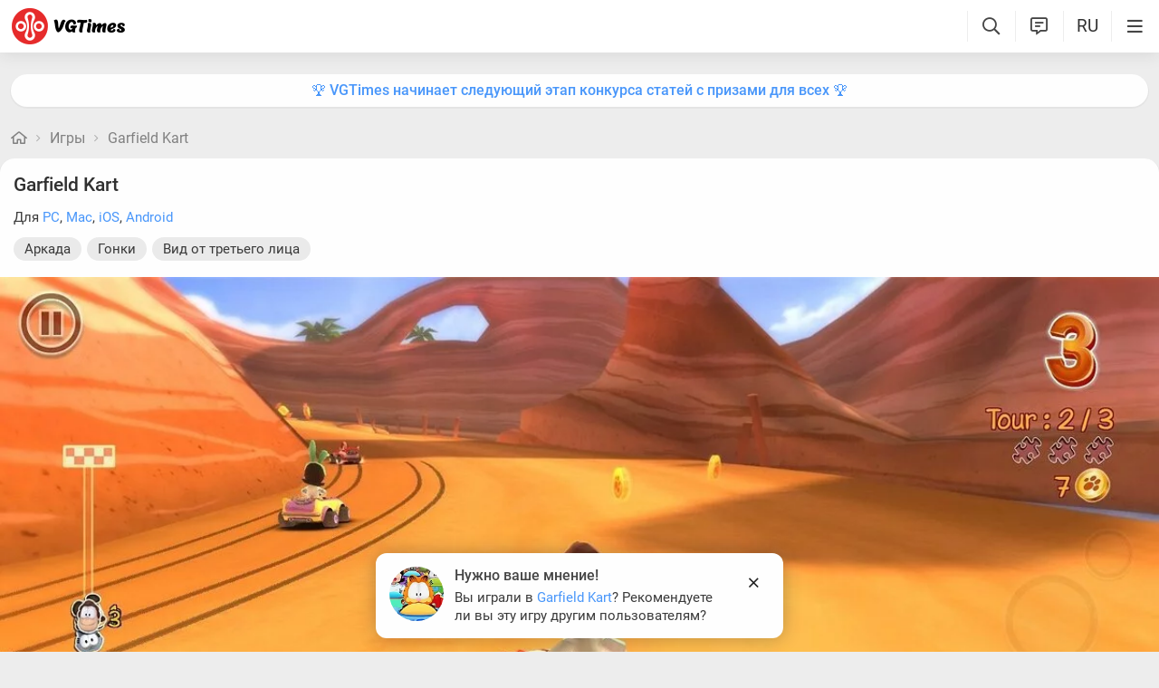

--- FILE ---
content_type: text/html; charset=utf-8
request_url: https://vgtimes.ru/games/garfield-kart/
body_size: 25059
content:
<!DOCTYPE html>
<html class="mobile" prefix="og:http://ogp.me/ns#" lang="ru" data-theme="light">
  <head>
    <meta name="verify-admitad" content="c1db6dbcf5" />
    <meta name="google-site-verification" content="rovnRcDpfqavwuHjPchT-Y32Ff66E4VMfuOGUtV8yz0" />
    <meta name="verify-admitad" content="f25ffcce38" />
    <meta name='ir-site-verification-token' value='-62502987'>
    <meta http-equiv="X-UA-Compatible" content="IE=edge" />
    <meta http-equiv="Content-Language" content="ru">
    <meta name="google-site-verification" content="UIrAFVFMi-t5ozw73qHeYxjhtMowpzkhcGfnA4Kkh9s" />
    
    <link rel="canonical" href="https://vgtimes.ru/games/garfield-kart/" />
    
    <meta charset="utf-8" />
    <meta name="viewport" content="width=device-width, initial-scale=1, maximum-scale=5">
    <meta name="facebook-domain-verification" content="1sudtrnrha9w5x8dlnkknrspougab2" />
    <meta name='yandex-verification' content='7daeb2a7484def83' />
    <meta name='yandex-verification' content='6262dfc3d43fb29c' />
    <meta name="google-site-verification" content="CfAkA7xaqZLiRNvMTQGQi93UoHaShstvzPzXQSndog0" />
    <meta name='wmail-verification' content='565054336c756354bc7c10e8e9efb329' />
    <meta property="og:site_name" content="VGTimes"/>
    <meta property="og:image" content="https://files.vgtimes.ru/si/game_42299_main_ru.jpg" />
    <meta property="og:image:type" content="image/jpeg" />
    <meta name="twitter:card" content="summary_large_image" />
    <meta name="twitter:image" content="https://files.vgtimes.ru/si/game_42299_main_ru.jpg" />
    <link rel="image_src" href="https://files.vgtimes.ru/si/game_42299_main_ru.jpg" />   
    <title>Garfield Kart - что это за игра, трейлер, системные требования, отзывы и оценки, цены и скидки, гайды и прохождение, похожие игры </title>
    
    <meta name="description" content="Garfield Kart — весёлая гоночная аркада с видом от третьего лица, которая основана на популярном комиксе «Гарфилд». В игре присутствует восемь персонажей — Гарфилд, Оди, Джон, Нермал, Арлин, Лиз, Гарри и Сквик. Машинки главных героев можно кастоми..." />

    <meta property="og:title" content="Garfield Kart - что это за игра, трейлер, системные требования, отзывы и оценки, цены и скидки, гайды и прохождение, похожие игры " />
    <meta name="og:description" content="Garfield Kart — весёлая гоночная аркада с видом от третьего лица, которая основана на популярном комиксе «Гарфилд». В игре присутствует восемь персонажей — Гарфилд, Оди, Джон, Нермал, Арлин, Лиз, Гарри и Сквик. Машинки главных героев можно кастоми..." />
    <meta property="og:url" content="https://vgtimes.ru/games/garfield-kart/" />

    <meta name="robots" content="all" />
    <link rel="search" type="application/opensearchdescription+xml" href="https://vgtimes.ru/engine/opensearch.php" title="VGTimes - все об играх и игровой индустрии" />
	<link rel="alternate" type="application/rss+xml" title="VGTimes - все об играх и игровой индустрии" href="https://vgtimes.ru/rss.xml" />
	<link rel="alternate" type="application/rss+xml" title="Гайды и руководства" href="https://vgtimes.ru/guides/rss.xml" />
	<link rel="alternate" type="application/rss+xml" title="Новости" href="https://vgtimes.ru/news/rss.xml" />
	<link rel="alternate" type="application/rss+xml" title="Секреты и пасхалки" href="https://vgtimes.ru/cheats/rss.xml" />
	<link rel="alternate" type="application/rss+xml" title="Статьи" href="https://vgtimes.ru/articles/rss.xml" />
    <link rel="amphtml" href="https://vgtimes.ru/games/garfield-kart/?amp=1">
    <link rel="alternate" hreflang="zh-cn" href="https://zh.vgtimes.com/games/garfield-kart/" />
    <link rel="alternate" hreflang="uk" href="https://ukr.vgtimes.com/games/garfield-kart/" />
    <link rel="alternate" hreflang="tr" href="https://tr.vgtimes.com/games/garfield-kart/" />
    <link rel="alternate" hreflang="es" href="https://es.vgtimes.com/games/garfield-kart/" />
    <link rel="alternate" hreflang="sl" href="https://sl.vgtimes.com/games/garfield-kart/" />
    <link rel="alternate" hreflang="pt" href="https://pt.vgtimes.com/games/garfield-kart/" />
    <link rel="alternate" hreflang="pl" href="https://pl.vgtimes.com/games/garfield-kart/" />
    <link rel="alternate" hreflang="id" href="https://id.vgtimes.com/games/garfield-kart/" />
    <link rel="alternate" hreflang="de" href="https://de.vgtimes.com/games/garfield-kart/" />
    <link rel="alternate" hreflang="fr" href="https://fr.vgtimes.com/games/garfield-kart/" />
    <link rel="alternate" hreflang="en" href="https://vgtimes.com/games/garfield-kart/" />
    <link rel="alternate" hreflang="ru" href="https://vgtimes.ru/games/garfield-kart/" />
    <style>
      :root{--podl-br:16px;--btn2-hov:-40px;--btn-size:2000px 200px;--sm-bl-pad:15px;--spad:12px;--spad-o:-12px;--hint-pd:10px;--main-pad:15px;--main-pad-double:30px;--main-pad-reverse:-15px;--inner-pad:20px;--inner-pad-reverse:-20px;--inner-pad-double:40px;--hint-br:12px;--input-trans:border .4s,box-shadow .4s;--header-height:70px}.mobile:root{--sm-bl-pad:15px;--main-pad:12px;--main-pad-double:24px;--main-pad-reverse:-12px;--inner-pad:15px;--inner-pad-reverse:-15px;--inner-pad-double:30px;--header-height:58px}:root[data-theme='light']{--money-clr:#ff9300;--gold-clr:#ff9300;--logo-circle-clr:#e62b2b;--logo-text-clr:#000;--logo-bg-clr:#fff;--podl-bg:#fefefe;--podl-sh:0 1px 0 1px rgb(0 0 0 / 4%);--link-clr:#202020;--link-ts:none;--link-td:none;--head-bg:#fff;--head-sh:0 0 20px #29292921;--btn-color:#393939;--btn-blue:#4896fa;--btn-green:#00b916;--btn-blue-hov:#57a1ff;--btn-bg:#eaeaea;--btn-hov:#f1f1f1;--btn-sh:0 1px 0px rgb(0 0 0 / 10%);--btn-brdr:#d8d8d8 1px solid;--input-bg:#efefef;--grey:#808080;--grey-und:#ebebeb;--light-grey:#999999;--ctree:#e9e9e9;--lighter-grey:#ddd;--superlight-grey:#dedede;--egrey:#e8e8e8;--hov-gg:#f3f3f3;--podl-lg-hover:#f7f7f7;--rred:#e62b2b;--white-blue-und:#4896fa99;--white-blue:#4896fa;--white-blue-text:#fff;--alerts-color:#3a9dff;--alerts-text:#ffffff;--h-clr:rgb(0 0 0 / 81%);--light-blue:#4896fa80;--ligher-blue:#e9f3ff;--bd-clr:#3a3a3a;--mbg:#ededed;--dgrey:#d1d1d1;--zgrey:#f6f6f6;--pgrey:#acacac;--mgrey:#f3f3f3;--hint-sh:0 0 20px #29292952;--hint-bg:#fff;--bold-clr:#000000ba;--comm-bs:1px 2px rgb(0 0 0 / 7%);--msearch-bg:#ffffff;--body-clr:#090909}:root[data-theme='classic']{--money-clr:#ffcb00;--gold-clr:#ffcb00;--logo-circle-clr:#c30000;--logo-text-clr:#fff;--logo-bg-clr:#fff;--podl-bg:#343434;--podl-sh:0 1px 0 1 pxrgb(0 0 0 / 4%);--link-clr:#efefef;--link-ts:none;--link-td:none;--head-bg:#373737;--head-sh:0 0 20px #1c1c1ced;--btn-color:#fff;--btn-blue:#866239;--btn-green:#008710;--btn-blue-hov:#a77b48;--btn-bg:#434343;--btn-hov:#555;--btn-sh:0 1px 0px rgb(0 0 0 / 10%);--btn-brdr:#535353 1px solid;--input-bg:#282828;--grey:#929292;--grey-und:#4f4f4f;--light-grey:#767676;--ctree:#484848;--lighter-grey:#5a5a5a;--superlight-grey:#525252;--egrey:#454545;--hov-gg:#414141;--podl-lg-hover:#3c3c3c;--rred:#ffea00;--white-blue-und:#ffffff5c;--white-blue:#dcad76;--white-blue-text:#ffffff;--alerts-color:#3a9dff;--alerts-text:#ffffff;--h-clr:#fff;--light-blue:rgb(220 173 118 / 50%);--ligher-blue:#785c3b;--bd-clr:#ddd;--mbg:#292929;--dgrey:#525252;--zgrey:#414141;--pgrey:#acacac;--mgrey:#3a3a3a;--hint-sh:0 0 20px #0a0a0aed;--hint-bg:#393939;--bold-clr:#fff;--comm-bs:none;--msearch-bg:#1d150c;--body-clr:#0f0f0f}:root[data-theme='dark']{--money-clr:#ff9300;--gold-clr:#ff9300;--logo-circle-clr:#fffa00;--logo-bg-clr:rgba(0,0,0,0);--podl-bg:#1d1d1d;--podl-sh:0 1px 0 1px rgb(0 0 0 / 4%);--link-clr:#fafafa;--link-ts:0 1px 0 #000000bd;--link-td:none;--head-bg:#181818;--head-sh:0 0 20px #000000ed;--btn-color:#fff;--btn-blue:#0e91e0;--btn-green:#00b916;--btn-blue-hov:#1faaff;--btn-bg:#313131;--btn-hov:#3c3c3c;--btn-sh:0 1px 0px rgb(0 0 0 / 10%);--btn-brdr:#535353 1px solid;--input-bg:#0c0c0c;--grey:#929292;--grey-und:#4f4f4f;--light-grey:#767676;--ctree:#484848;--lighter-grey:#5a5a5a;--superlight-grey:#343434;--egrey:#303030;--hov-gg:#2a2a2a;--podl-lg-hover:#252525;--rred:#fffa00;--white-blue-und:#ffffff2b;--white-blue:#0af;--white-blue-text:#fff;--alerts-color:#3a9dff;--alerts-text:#ffffff;--h-clr:#fff;--light-blue:rgb(0 170 255 / 50%);--ligher-blue:#0f325c;--bd-clr:#f8f8f8;--mbg:#111111;--dgrey:#525252;--zgrey:#272727;--pgrey:#acacac;--mgrey:#262626;--hint-sh:0 0 20px #000000;--hint-bg:#1f1f1f;--bold-clr:#fff;--comm-bs:none;--msearch-bg:#002035;--body-clr:#000}:root[data-theme='pink']{--money-clr:#ff9300;--gold-clr:#ff9300;--logo-circle-clr:#ff7eb8;--logo-text-clr:#000;--logo-bg-clr:rgba(0,0,0,0);--podl-bg:#ffffff;--podl-sh:0 2px 1px 0 #ffd7e9;--link-clr:#202020;--link-ts:none;--link-td:none;--head-bg:#fff url(/img/pink_head_bg.png?1);--head-sh:0 0 20px #29292921;--btn-color:#393939;--btn-blue:#00a6ff;--btn-green:#10d440;--btn-blue-hov:#23b2ff;--btn-bg:#eaeaea;--btn-hov:#f1f1f1;--btn-sh:0 1px 0 rgb(0 0 0 / 10%);--btn-brdr:#d8d8d8 1px solid;--input-bg:#efefef;--grey:gray;--grey-und:#ebebeb;--light-grey:#999;--ctree:#e9e9e9;--lighter-grey:#ddd;--superlight-grey:#dedede;--egrey:#e8e8e8;--hov-gg:#f3f3f3;--podl-lg-hover:#fdffc8;--rred:#f54d9a;--white-blue-und:#4896fa99;--white-blue:#00a6ff;--white-blue-text:#fff;--h-clr:rgb(0 0 0 / 81%);--light-blue:#4896fa80;--ligher-blue:#e9f3ff;--bd-clr:#3a3a3a;--mbg:#ffeef7;--dgrey:#d1d1d1;--zgrey:#f6f6f6;--pgrey:#acacac;--mgrey:#f3f3f3;--hint-sh:0 0 20px #29292952;--hint-bg:#fff;--bold-clr:#000000ba;--comm-bs:1px 2 pxrgb(0 0 0 / 7%);--msearch-bg:#fff;--body-clr:#090909}body{color:var(--bd-clr);text-decoration-color:var(--bd-clr);font-family:"Roboto",sans-serif;font-size:16px;margin:0;padding:0;position:relative;background-position:center var(--header-height);background-attachment:fixed;min-height:100%;height:inherit;-webkit-text-size-adjust:100%;-moz-text-size-adjust:100%;-ms-text-size-adjust:100%;text-size-adjust:100%;text-rendering:optimizeSpeed}h1{font-size:26px}a{color:var(--link-clr);font-size:16px;text-decoration:none;outline:none}s{color:inherit}b{color:var(--bold-clr);font-weight:500}.article_block b,.comment-text b{font-weight:600}strong{font-weight:500}input{font-family:inherit}body.afbrand>div:not(.adfshift):not(.smoothie_adf):first-child{height:auto!important}html{min-width:1040px;min-height:100%}html.mobile{min-width:initial}.vgt_orig_bg,body{background-color:var(--body-clr)}.mobile .vgt_orig_bg,.mobile body{background-color:var(--mbg)}.searchflow{position:fixed;top:-9999px}.afbrand:not(.strech) .adfox-banner-background{top:var(--header-height)!important}.adfox-banner-background{z-index:1}.vgt_orig_bg{position:fixed;top:0;left:0;width:100%;height:100%}body:not(.afbrand)[style*=background-image]{padding-top:200px}.mobile .header .logged>div{text-align:left}.mobile .header .logged{position:absolute;top:0;right:65px;line-height:inherit}.mobile .header .lisearch{display:block}.hmb.hamburger{right:0}.header .hmb.site_search{right:calc((var(--header-height) - 5px) * 3)}.hmb.lastcomm_a{right:calc((var(--header-height) - 5px) * 2)}.header .hmb.change_language{right:calc((var(--header-height) - 5px) * 1);font-size:19px}.header .hmb:before{height:60%;content:'';width:0;display:block;position:absolute;top:20%;border-left:var(--bold-clr) 1px solid;opacity:.1}.mobile .header .theme{position:initial}.hmb{top:0;position:absolute;height:100%;width:var(--header-height);text-align:center}.hmb .fa{font-size:19px;line-height:inherit;color:var(--bold-clr)}.mobile .mini_panel{padding:var(--main-pad);margin:0;line-height:25px}.mini_panel .promo{text-align:center;flex-grow:1;max-width:calc(100% - 400px)}.mobile .mini_panel .promo{max-width:100%}.mini_panel .promo a{white-space:nowrap;overflow:hidden;box-sizing:border-box;text-overflow:ellipsis;max-width:100%;vertical-align:middle;font-weight:500;color:var(--white-blue)}.mini_panel{display:flex;margin:var(--spad) 0;box-sizing:border-box;line-height:34px}header{width:100%;position:fixed;z-index:1001;top:0;height:var(--header-height);line-height:var(--header-height);background:var(--head-bg);box-shadow:var(--head-sh)}header .header{max-width:1600px;margin:0 auto;position:relative;z-index:1;height:100%;display:flex;align-items:center}.mobile header .header{justify-content:left}.vgt_logo4{font-size:45px;line-height:inherit;font-family:'icomoon-font';padding:0 var(--main-pad);margin-right:auto}.mobile .vgt_logo4{font-size:40px}.vgt_logo4 .fa{display:inline-flex;vertical-align:text-top}.fa.fa-vgt_logo_new_light:before{content:''}.fa-vgt_logo_new_light .path2:before{color:#393939}.llg .fa-vgt_logo_new_light .path3:before{color:var(--logo-circle-clr)}.llg .fa-vgt_logo_new_light .path2:before{color:var(--logo-bg-clr)}.llg .fa-vgt_logo_new_light .path1:before{color:var(--logo-text-clr)}.header .login .lgo,.header .themes,.header .site_search,.header .change_language{width:var(--header-height);display:block;text-align:center;font-size:23px;color:var(--h-clr)}.mobile .hmb{width:calc(var(--header-height) - 5px)}.header .theme,.header .logged{position:relative}.header .profile_wrapper{cursor:pointer;height:var(--header-height);width:var(--header-height);display:inline-block;text-align:center}.logged .profile2{background-position:center center;width:45px;height:45px;border-radius:60px;background-size:contain;display:inline-block;vertical-align:middle;overflow:hidden}.logged .profile2 .aimg{object-fit:cover;pointer-events:none;width:100%}body:not(.afbrand)[style*=background-image] .adfshift,.vgt_logo4 .lg1,.mini_panel .switchtab,.vgt_logo4 .l1,.vgt_logo4 .l2,.mobile .login .hmb,.mobile .logged .profile2,.afbrand .vgt_orig_bg,.sl .header .buttons,.header .f_search,.r_modal,.header .menu{display:none}.fa{font-style:normal;display:inline-block}.fa:before{content:'  '}.mobile .podl{top:var(--header-height);border-radius:0}html:not(.mobile) body:not(.strech) .podl{top:var(--header-height)!important}body>*{cursor:auto}.podl{min-height:100%;max-width:1280px;margin:0 auto;position:relative;z-index:3;background:var(--mbg);border-radius:var(--podl-br) var(--podl-br) 0 0;image-rendering:auto}.sl .hldr,.sl .content,.sl .comments_last,.sl .rss_grab,.sl .searchflow,.sl .admin_tool,.sl .pmhelp,.sl .pmphoto,.sl .chatslo,.sl .write_gr,.sl .leavec_m,.sl footer,.sl header .hamburger,.sl .content{visibility:hidden;max-width:100%;overflow:hidden}.content.specpage{margin:0;border-radius:0}@font-face{font-family:'Roboto';font-style:italic;font-weight:400;font-display:swap;src:url(/fonts/Roboto/KFOkCnqEu92Fr1Mu51xMIzIFKw.woff2) format('woff2');unicode-range:U+0301,U+0400-045F,U+0490-0491,U+04B0-04B1,U+2116}@font-face{font-family:'Roboto';font-style:italic;font-weight:400;font-display:swap;src:url(/fonts/Roboto/KFOkCnqEu92Fr1Mu51xIIzI.woff2) format('woff2');unicode-range:U+0000-00FF,U+0131,U+0152-0153,U+02BB-02BC,U+02C6,U+02DA,U+02DC,U+2000-206F,U+2074,U+20AC,U+2122,U+2191,U+2193,U+2212,U+2215,U+FEFF,U+FFFD}@font-face{font-family:'Roboto';font-style:normal;font-weight:400;font-display:swap;src:url(/fonts/Roboto/KFOmCnqEu92Fr1Mu5mxKOzY.woff2) format('woff2');unicode-range:U+0301,U+0400-045F,U+0490-0491,U+04B0-04B1,U+2116}@font-face{font-family:'Roboto';font-style:normal;font-weight:400;font-display:swap;src:url(/fonts/Roboto/KFOmCnqEu92Fr1Mu4mxZ.woff2) format('woff2');unicode-range:U+0000-00FF,U+0131,U+0152-0153,U+02BB-02BC,U+02C6,U+02DA,U+02DC,U+2000-206F,U+2074,U+20AC,U+2122,U+2191,U+2193,U+2212,U+2215,U+FEFF,U+FFFD}@font-face{font-family:'Roboto';font-style:normal;font-weight:500;font-display:swap;src:url(/fonts/Roboto/KFOlCnqEu92Fr1MmEU9fABc4EsA.woff2) format('woff2');unicode-range:U+0301,U+0400-045F,U+0490-0491,U+04B0-04B1,U+2116}@font-face{font-family:'Roboto';font-style:normal;font-weight:500;font-display:swap;src:url(/fonts/Roboto/KFOlCnqEu92Fr1MmEU9fBBc4.woff2) format('woff2');unicode-range:U+0000-00FF,U+0131,U+0152-0153,U+02BB-02BC,U+02C6,U+02DA,U+02DC,U+2000-206F,U+2074,U+20AC,U+2122,U+2191,U+2193,U+2212,U+2215,U+FEFF,U+FFFD}@font-face{font-family:'Roboto';font-style:normal;font-weight:700;font-display:swap;src:url(/fonts/Roboto/KFOlCnqEu92Fr1MmWUlfABc4EsA.woff2) format('woff2');unicode-range:U+0301,U+0400-045F,U+0490-0491,U+04B0-04B1,U+2116}@font-face{font-family:'Roboto';font-style:normal;font-weight:700;font-display:swap;src:url(/fonts/Roboto/KFOlCnqEu92Fr1MmWUlfBBc4.woff2) format('woff2');unicode-range:U+0000-00FF,U+0131,U+0152-0153,U+02BB-02BC,U+02C6,U+02DA,U+02DC,U+2000-206F,U+2074,U+20AC,U+2122,U+2191,U+2193,U+2212,U+2215,U+FEFF,U+FFFD}@font-face{font-family:'icomoon-font';src:url(/fonts/icomoon-font-v1.0/icomoon-font.woff2?588065) format("woff2");font-weight:400;font-style:normal;font-display:block}
    </style>
    <link rel="apple-touch-icon" sizes="180x180" href="/apple-touch-icon.png">
    <link rel="icon" type="image/png" sizes="32x32" href="/favicon-32x32.png">
    <link rel="icon" type="image/png" sizes="16x16" href="/favicon-16x16.png">
    <link rel="manifest" href="/site.webmanifest">
    <link rel="mask-icon" href="/safari-pinned-tab.svg" color="#ff0000">
    <meta name="msapplication-TileColor" content="#b91d47">
    <meta name="theme-color" content="#ffffff">
    <link rel="preload" href="/fonts/icomoon-font-v1.0/icomoon-font.woff2?588065" as="font" type="font/woff2" crossorigin="anonymous">
    <link rel="preload" href="/fonts/Roboto/KFOkCnqEu92Fr1Mu51xMIzIFKw.woff2" as="font" type="font/woff2" crossorigin="anonymous" />
    <link rel="preload" href="/fonts/Roboto/KFOkCnqEu92Fr1Mu51xIIzI.woff2" as="font" type="font/woff2" crossorigin="anonymous" />
    <link rel="preload" href="/fonts/Roboto/KFOmCnqEu92Fr1Mu5mxKOzY.woff2" as="font" type="font/woff2" crossorigin="anonymous" />
    <link rel="preload" href="/fonts/Roboto/KFOmCnqEu92Fr1Mu4mxZ.woff2" as="font" type="font/woff2" crossorigin="anonymous" />
    <link rel="preload" href="/fonts/Roboto/KFOlCnqEu92Fr1MmEU9fABc4EsA.woff2" as="font" type="font/woff2" crossorigin="anonymous" />
    <link rel="preload" href="/fonts/Roboto/KFOlCnqEu92Fr1MmEU9fBBc4.woff2" as="font" type="font/woff2" crossorigin="anonymous" />
    <link rel="preload" href="/fonts/Roboto/KFOlCnqEu92Fr1MmWUlfABc4EsA.woff2" as="font" type="font/woff2" crossorigin="anonymous" />
    <link rel="preload" href="/fonts/Roboto/KFOlCnqEu92Fr1MmWUlfBBc4.woff2" as="font" type="font/woff2" crossorigin="anonymous" />

    
  </head>
  <body class="sl " style="">
    
    
    
    
    
    <div id="gotop" style="display:none;"> <div><i class="fa fa-angle-up" aria-hidden="true"></i>Наверх</div> </div>
    
    
    
    
    
<header id="header">
  
  


  
  <div class="header">
    
    <a href="#menuopen" class="hamburger hmb" aria-label="Меню"
      >
      <i class="fa fa-bars2"></i>
      <span class="hamburger_alerts"></span>
    </a>
    
    

    
    
    <div class="login">
      <a href="#" class="hmb">
        <i class="fa fa-sign-in" aria-hidden="true"></i>
      </a>
    </div>
    
    

    

    <a href="/" class="vgt_logo4 llg" aria-label="Главная страница" data-pjax="main">
      
      <span class="fa fa-vgt_logo_new_light">
        <span class="path1"></span>
        <span class="path2"></span>
        <span class="path3"></span>
      </span>
      
    </a>

    <ul id="sidebar" class="menu  mobile">
      
      <li class="menu_user">
        
        
        <ul>
          <li>
            <a class="pl reg_" href="/#sign_in" target="_blank">
              <span class="rc">
                <div class="name"><i class="fa fa-sign-in" aria-hidden="true"></i>Войти</div>
              </span>
            </a>
          </li>
          <li class="drotted exp theme_switcher">
            <a href="#" class="ab_trig">
              <i class="fa fa-sun-bright1" aria-hidden="true"></i>Тема сайта
            </a>
            <div class="drop_block">
              <ul class="select_drop">
                <li class="theme_switch ss">
                  Тема: <span class="theme_name">системная</span>
                  <div class="switcher">
                    <a href="#" class="system l_ks active" data-id="1" data-opt="light"
                      data-name="системная"></a>
                    <a href="#" class="light l_ks " data-id="2" data-opt="light"
                      data-name="светлая"></a>
                    <a href="#" class="classic l_ks " data-id="3" data-opt="classic"
                      data-name="классическая"></a>
                    <a href="#" class="dark l_ks " data-id="4" data-opt="dark"
                      data-name="темная"></a>
                    <a href="#" class="pink l_ks " data-id="5" data-opt="pink"
                      data-name="розовая"></a>
                  </div>
                </li>
              </ul>
            </div>
          </li>
        </ul>
        
        
        
      

      
<li class="drotted exp" >
  
  
  <div  role="button" tabindex="0" class="mp">Новости<i class="fa fa-angle-down" aria-hidden="true"></i><i class="fa fa-angle-up" aria-hidden="true"></i></div>
  <div class="drop_block">
    <ul class="select_drop">
      

<li><a href="/news/">Все новости</a></li>


<li><a href="/gaming-news/">Новости игр</a></li>


<li><a href="/tech-and-hardware/">Железо и технологии</a></li>


<li><a href="/movies-and-tv-series/">Кино и сериалы</a></li>


<li><a href="/video/">Видео</a></li>


<li><a href="/free/">Халява</a></li>


<li><a href="/sales-promotions-discounts/">Распродажи акции и скидки</a></li>
                                                                        
    </ul>                              
  </div>    
  
</li>


<li class="drotted " >
  
  <a class="mp" href="/tests/">Тесты</a>
  
  
</li>


<li class="drotted exp" >
  
  
  <div  role="button" tabindex="0" class="mp">Статьи<i class="fa fa-angle-down" aria-hidden="true"></i><i class="fa fa-angle-up" aria-hidden="true"></i></div>
  <div class="drop_block">
    <ul class="select_drop">
      

<li><a href="/articles/">Все статьи</a></li>


<li><a href="/game-reviews/">Обзоры игр</a></li>


<li><a href="/video-game-previews/">Превью игр</a></li>


<li><a href="/movies-tv-series-reviews/">Обзоры кино и сериалов</a></li>


<li><a href="/tech-hardware-reviews/">Обзоры железа</a></li>


<li><a href="/vgtimes-interviews/">Интервью VGTimes</a></li>


<li><a href="/top-and-the-best/">ТОПы и подборки</a></li>


<li><a href="/cosplay/">Косплей</a></li>
                                                                        
    </ul>                              
  </div>    
  
</li>


<li class="drotted exp" >
  
  
  <div  role="button" tabindex="0" class="mp">Секреты<i class="fa fa-angle-down" aria-hidden="true"></i><i class="fa fa-angle-up" aria-hidden="true"></i></div>
  <div class="drop_block">
    <ul class="select_drop">
      

<li><a href="/guides/">Гайды</a></li>


<li><a href="/cheats/">Читы и пасхалки</a></li>
                                                                        
    </ul>                              
  </div>    
  
</li>


<li class="drotted exp" >
  
  
  <div  role="button" tabindex="0" class="mp">Игры<i class="fa fa-angle-down" aria-hidden="true"></i><i class="fa fa-angle-up" aria-hidden="true"></i></div>
  <div class="drop_block">
    <ul class="select_drop">
      

<li><a href="/games/">Календарь и даты выхода</a></li>


<li><a href="/games/top/">Популярные на этой неделе</a></li>


<li><a href="/games/anticipated/">Самые ожидаемые игры</a></li>


<li><a href="/screenshots/">Новые скриншоты</a></li>


<li><a href="/games/compilations/">Подборки игр</a></li>
                                                                        
    </ul>                              
  </div>    
  
</li>


<li class="drotted exp" >
  
  
  <div  role="button" tabindex="0" class="mp">Файлы<i class="fa fa-angle-down" aria-hidden="true"></i><i class="fa fa-angle-up" aria-hidden="true"></i></div>
  <div class="drop_block">
    <ul class="select_drop">
      

<li><a href="/files/">Все файлы для игр</a></li>


<li><a href="/files/cheats/trainers/">Трейнеры для игр</a></li>


<li><a href="/files/cheats/game-saves/">Сохранения</a></li>
                                                                        
    </ul>                              
  </div>    
  
</li>


<li class="drotted " >
  
  <a class="mp" href="/forum/">Форум</a>
  
  
</li>


<li class="drotted " >
  
  <a class="mp" href="/roulette/#traktir">Таверна</a>
  
  
</li>


<li class="drotted exp" >
  
  
  <div  role="button" tabindex="0" class="mp">Халява<i class="fa fa-angle-down" aria-hidden="true"></i><i class="fa fa-angle-up" aria-hidden="true"></i></div>
  <div class="drop_block">
    <ul class="select_drop">
      

<li><a href="/free/">Новости халявы</a></li>


<li><a href="/sales-promotions-discounts/">Распродажи акции и скидки</a></li>


<li><a href="/discounts/">Поиск скидок - агрегатор</a></li>


<li><a href="/discounts/windows-pc/from3percent/anyprice/steam/sort-discount-date/">Свежие скидки в Steam</a></li>


<li><a href="/discounts/anyplatform/from3percent/anyprice/epic-games/">Скидки в Epic Games Store</a></li>


<li><a href="/giveaways/">Раздачи ключей</a></li>
                                                                        
    </ul>                              
  </div>    
  
</li>



    </ul>

    <ul class="buttons">
      
      <li class="lisearch">
        <a href="#" aria-label="Поиск по сайту" class="site_search hmb">
          <i class="fa fa-search" aria-hidden="true"></i>
        </a>
      </li>
      <li class="language">
        <a href="#" aria-label="Выбор языка" class="change_language hmb">
          RU
        </a>
      </li>
      
      <li class="lastcomm">
        <a href="#" aria-label="Свежие комментарии" class="lastcomm_a hmb">
          <i class="fa fa-comment-alt-lines1" aria-hidden="true"></i>
        </a>
      </li>
      
      
      
      
    </ul>


    
  </div>
  
  </header>
    
    
    
    
    <div class="comments_last hidden r_modal" data-cstart="1">
      
      <div class="comments_block r_modal_inner">
        <div class="comments_title">
          <span>Новые комментарии</span>
          <i class="fa fa-times" aria-hidden="true"></i>
        </div>
        <div class="comments_block_content chat_block_content_wrap">
          <div class="comments_block_content_wrap">
          </div>
        </div>
      </div>
    </div>
    
    <div class="podl ">
      
      
      <span class="adf click"></span>
      
      
      
      
      <div id="pjax">
        <!--pjax_load-->
               
        <div class="content module_gamepage " data-spec="" data-specid="" data-module="gamepage">
          
          
          
          <div class="mini_panel  ">
            
            
            
            
            
            
            
            <div class="promo"><a target="_blank" href="https://vgtim.es/0axFfik">🏆 VGTimes начинает следующий этап конкурса статей с призами для всех 🏆</a></div>
            
            
            
          </div>
          
          
          
          
            
            
            
            
            <!--banner_header_s--><!--banner_header_e-->
            
            
            
          
          
          
          
          
          
          
          <article id="games_pjax">
            <!--games_pjax-->
            
            <!--speedbar-start-->
<div class="radius speed">
  <a href="/" aria-label="Главная страница"><i class="fa fa-home" aria-hidden="true"></i></a>
  <i class="fa fa-angle-right" aria-hidden="true"></i>
  <a href="https://vgtimes.ru/games/">Игры</a> <i class="fa fa-angle-right" aria-hidden="true"></i> <a href="https://vgtimes.ru/games/garfield-kart/">Garfield Kart</a>             
</div>
<!--speedbar-end-->
            
            
            <div id='dle-content'><div class="game_content">
  


<a name="gameheader"></a>




<div class="game_header  ">
  
  <h1>Garfield Kart</h1>
  <div class="platfs">Для <a href="/games/platforms/windows-pc/" class="l_ks">PC</a>, <a href="/games/platforms/mac/" class="l_ks">Mac</a>, <a href="/games/platforms/ios/" class="l_ks">iOS</a>, <a href="/games/platforms/android/" class="l_ks">Android</a></div>
  <div class="gres"><a class="l_ks abba" href="/games/genres/arcade/">Аркада</a> <a class="l_ks abba" href="/games/genres/racing/">Гонки</a> <a class="l_ks abba" href="/games/genres/third-person/">Вид от третьего лица</a></div>
    
  <div class="bh">
    
    <div class="game_media ">
      
        
        <ul id="imageGallery">
        
        
          

<li data-thumb="https://files.vgtimes.ru/gallery/thumb/135326/garfield_kart11.webp"  data-src="https://files.vgtimes.ru/gallery/main/135326/garfield_kart11.webp">
  
  <img alt="Картинка из " class="tb lazyload" width="1200" height="675" src="data:image/svg+xml,%3Csvg xmlns='http://www.w3.org/2000/svg' viewBox='0 0 1200 675'%3E%3C/svg%3E" data-src="https://files.vgtimes.ru/gallery/thumb/135326/garfield_kart11.webp" />
</li>




<li data-thumb="https://files.vgtimes.ru/gallery/thumb/135326/garfield_kart10.webp"  data-src="https://files.vgtimes.ru/gallery/main/135326/garfield_kart10.webp">
  
  <img alt="Картинка из " class="tb lazyload" width="1200" height="675" src="data:image/svg+xml,%3Csvg xmlns='http://www.w3.org/2000/svg' viewBox='0 0 1200 675'%3E%3C/svg%3E" data-src="https://files.vgtimes.ru/gallery/thumb/135326/garfield_kart10.webp" />
</li>




<li data-thumb="https://files.vgtimes.ru/gallery/thumb/135326/garfield_kart07.webp"  data-src="https://files.vgtimes.ru/gallery/main/135326/garfield_kart07.webp">
  
  <img alt="Картинка из " class="tb lazyload" width="1200" height="675" src="data:image/svg+xml,%3Csvg xmlns='http://www.w3.org/2000/svg' viewBox='0 0 1200 675'%3E%3C/svg%3E" data-src="https://files.vgtimes.ru/gallery/thumb/135326/garfield_kart07.webp" />
</li>




<li data-thumb="https://files.vgtimes.ru/gallery/thumb/135326/garfield_kart09.webp"  data-src="https://files.vgtimes.ru/gallery/main/135326/garfield_kart09.webp">
  
  <img alt="Картинка из " class="tb lazyload" width="1200" height="675" src="data:image/svg+xml,%3Csvg xmlns='http://www.w3.org/2000/svg' viewBox='0 0 1200 675'%3E%3C/svg%3E" data-src="https://files.vgtimes.ru/gallery/thumb/135326/garfield_kart09.webp" />
</li>




<li data-thumb="https://files.vgtimes.ru/gallery/thumb/135326/garfield_kart08.webp"  data-src="https://files.vgtimes.ru/gallery/main/135326/garfield_kart08.webp">
  
  <img alt="Картинка из " class="tb lazyload" width="1200" height="675" src="data:image/svg+xml,%3Csvg xmlns='http://www.w3.org/2000/svg' viewBox='0 0 1200 675'%3E%3C/svg%3E" data-src="https://files.vgtimes.ru/gallery/thumb/135326/garfield_kart08.webp" />
</li>




<li data-thumb="https://files.vgtimes.ru/gallery/thumb/135326/garfield_kart06.webp"  data-src="https://files.vgtimes.ru/gallery/main/135326/garfield_kart06.webp">
  
  <img alt="Картинка из " class="tb lazyload" width="1200" height="675" src="data:image/svg+xml,%3Csvg xmlns='http://www.w3.org/2000/svg' viewBox='0 0 1200 675'%3E%3C/svg%3E" data-src="https://files.vgtimes.ru/gallery/thumb/135326/garfield_kart06.webp" />
</li>




<li data-thumb="https://files.vgtimes.ru/gallery/thumb/135326/1581639186_7309.webp"  data-src="https://files.vgtimes.ru/gallery/main/135326/1581639186_7309.webp">
  
  <img alt="Картинка из " class="tb lazyload" width="1200" height="675" src="data:image/svg+xml,%3Csvg xmlns='http://www.w3.org/2000/svg' viewBox='0 0 1200 675'%3E%3C/svg%3E" data-src="https://files.vgtimes.ru/gallery/thumb/135326/1581639186_7309.webp" />
</li>




<li data-thumb="https://files.vgtimes.ru/gallery/thumb/135326/1581639184_5838.webp"  data-src="https://files.vgtimes.ru/gallery/main/135326/1581639184_5838.webp">
  
  <img alt="Картинка из " class="tb lazyload" width="1200" height="675" src="data:image/svg+xml,%3Csvg xmlns='http://www.w3.org/2000/svg' viewBox='0 0 1200 675'%3E%3C/svg%3E" data-src="https://files.vgtimes.ru/gallery/thumb/135326/1581639184_5838.webp" />
</li>




<li data-thumb="https://files.vgtimes.ru/gallery/thumb/135326/1581639180_1019.webp"  data-src="https://files.vgtimes.ru/gallery/main/135326/1581639180_1019.webp">
  
  <img alt="Картинка из " class="tb lazyload" width="1200" height="675" src="data:image/svg+xml,%3Csvg xmlns='http://www.w3.org/2000/svg' viewBox='0 0 1200 675'%3E%3C/svg%3E" data-src="https://files.vgtimes.ru/gallery/thumb/135326/1581639180_1019.webp" />
</li>




<li data-thumb="https://files.vgtimes.ru/gallery/thumb/135326/1581639183_3725.webp"  data-src="https://files.vgtimes.ru/gallery/main/135326/1581639183_3725.webp">
  
  <img alt="Картинка из " class="tb lazyload" width="1200" height="675" src="data:image/svg+xml,%3Csvg xmlns='http://www.w3.org/2000/svg' viewBox='0 0 1200 675'%3E%3C/svg%3E" data-src="https://files.vgtimes.ru/gallery/thumb/135326/1581639183_3725.webp" />
</li>



        
        
         </ul>
        
      
    </div>
    
    <div class="header_info">
      <div class="img_holder hasslider">
        
        <img class="pic" layout="responsive" width="100%" height="200" alt="Garfield Kart - что это за игра, трейлер, системные требования, отзывы и оценки, цены и скидки, гайды и прохождение, похожие игры " title="Garfield Kart - что это за игра, трейлер, системные требования, отзывы и оценки, цены и скидки, гайды и прохождение, похожие игры " src="/uploads/games_previews/42299/garfield-kart_vgdb.webp?1721134400">
        
      </div>
      <div class="header_main_info">
        
        
        <div class="desc">
          <p>
            Garfield Kart — весёлая гоночная аркада с видом от третьего лица, которая основана на популярном комиксе «Гарфилд». В игре присутствует восемь... <a class="l_ks" href="/games/garfield-kart/#game_description">Подробнее <i class="fa fa-angle-right" aria-hidden="true"></i></a>
          </p>
        </div>
        
        
        
        
      </div>
      
      <div class="rads">
        Дата выхода:
        <div class="val"><a href="/games/garfield-kart/release-dates/" class="l_ks">7 ноября 2013 (PC, Mac, iOS, Android)</a></div>
      </div>
      
      <div class="rads">
        Разработчик:
        <div class="val"><a class="l_ks" href="/games/companies/anuman-interactive/">Anuman Interactive</a></div>
      </div>
      
      
      <div class="rads">
        Издатели / дистрибьюторы / локализаторы:
        <div class="val"><a class="l_ks" href="/games/companies/anuman-interactive/">Anuman Interactive</a></div>
      </div>
      
      
    </div>
    <div class="clr"></div>
  </div>
  <div class="clr"></div>
   
</div>

<div class="game_menu_parent menu_scroll">
  <ul class="menu">
    <li class="it active" ><a data-games-pjax class="ita wbut btn_blue" href="/games/garfield-kart/#gameheader"><i class="fa fa-gamepad" aria-hidden="true"></i>Об игре</a></li>

<li class="it buy_b gs" data-i="sps"><a data-games-pjax class="ita wbut" href="/games/garfield-kart/buy/#gameheader"><i class="fa fa-shopping-cart" aria-hidden="true"></i>Купить игру <sup>74 ₽</sup></a></li>


<li class="it gs" data-i="sr"><a data-games-pjax class="ita wbut" href="/games/garfield-kart/system-requirements/#gameheader"><i class="fa fa-laptop" aria-hidden="true"></i>Требования</a></li>


<li class="it gs" data-i="nws"><a data-games-pjax class="ita wbut" href="/games/garfield-kart/news/#gameheader"><i class="fa fa-newspaper-o" aria-hidden="true"></i>Новости</a></li>

<li class="it gs" data-i="smlr"><a data-games-pjax class="ita wbut" href="/games/garfield-kart/similar/#gameheader"><i class="fa fa-clone" aria-hidden="true"></i>Похожие игры</a></li>

<li class="it gs" data-i="rvs"><a data-games-pjax class="ita wbut" href="/games/garfield-kart/usersreviews/#gameheader"><i class="fa fa-comment-lines" aria-hidden="true"></i>Отзывы и оценки</a></li>
<li class="it gs" data-i="imgs"><a data-games-pjax class="ita wbut" href="/games/garfield-kart/screenshots/#gameheader"><i class="fa fa-picture-o" aria-hidden="true"></i>Галерея</a></li>




<li class="it" data-i="frm"><a data-games-pjax class="ita wbut" href="/games/garfield-kart/forum/#gameheader"><i class="fa fa-comments2" aria-hidden="true"></i>Форум</a></li>




<li class="it gs" data-i="rds"><a data-games-pjax class="ita wbut" href="/games/garfield-kart/release-dates/#gameheader"><i class="fa fa-calendar" aria-hidden="true"></i>Даты</a></li>

<li class="it gs" data-i="quotes"><a data-games-pjax class="ita wbut" href="/games/garfield-kart/quotes/#gameheader"><i class="fa fa-quote-right" aria-hidden="true"></i>Цитаты</a></li>
  </ul>
</div>



  
  <div class="gamepage gamepagenew" data-id="42299">
    
    <a name="game_description"></a>
    <div class="content_block gamepage_content " id="game_desc_content">
      
      <div class="game_top_">
        <h2 class="mh2">Об игре</h2>      
        
        <div class="interactive" data-id="42299">
            <a data-int="0" href="#" class="iplay abba"><i class="fa fa-gamepad" aria-hidden="true"></i>Играю <i class="num color">1</i></a> <a data-int="1" href="#" class="played abba btn_blue"><i class="fa fa-clock-o" aria-hidden="true"></i>Играл <i class="num color">1</i></a> <a data-int="2" href="#" class="walked abba btn_green"><i class="fa fa-check" aria-hidden="true"></i>Прошел <i class="num color">1</i></a>
        </div>
        <!--game-likes-start-->
        <div class="game_likes">
           <div class="share">
            <div class="share42init" data-url="https://vgtimes.ru/games/garfield-kart/"></div>
          </div>
        </div>
        <!--game-likes-end-->
        
      </div>
      
      <div class="secondary des">
        
        
        
        
        <div class="game_story description">
          <div class="article_block a_text"><p>Garfield Kart — весёлая гоночная аркада с видом от третьего лица, которая основана на популярном комиксе «Гарфилд». В игре присутствует восемь персонажей — Гарфилд, Оди, Джон, Нермал, Арлин, Лиз, Гарри и Сквик. Машинки главных героев можно кастомизировать. Все они отличаются по характеристикам. Вас ожидают 16 трасс и три режима — «Гран-при», «Одиночная гонка» и «Испытание на время». Кроме этого, есть 3 режима игры и три уровня сложности, а также ежедневные задания.</p></div>
          
          
          
        </div>
      </div>
      <div class="more_expand">
        <a href="#game_desc_content_expand" class="nbut btn_big expand" >
          <div>
            Развернуть описание
          </div>
        </a>
        <a href="#game_desc_content_collapse" class="nbut btn_big collapse" >
          <div>
            Свернуть описание
          </div>
        </a>        
      </div>        
    </div>

    
    
    <div class="game_page_block">
      <h2 class="mh2">
        <a data-games-pjax href="/games/garfield-kart/buy/#gameheader" class="mh2 l_ks">
          Предложения магазинов и скидки <i class="fa fa-angle-right" aria-hidden="true"></i>
        </a>
      </h2>
      <div class="products_table more_offers">
        <div class="products_search_par " data-id="153443693" data-md5="602527f7ad46ec294eae5c6307eccdd4" data-gameid="42299" data-hpos="right">
  <a href="/shop_redirect/?url=https%3A%2F%2Fvgtim.es%2FoArDZ0N&shop=keysforgamers&product_id=153443693&game_id=42299&boosted=1" target="_blank" class="f_click"></a>
  <div class="products_search">
    <div class="shop_info ">
      
      <img class="lazyload" src="data:image/svg+xml,%3Csvg xmlns='http://www.w3.org/2000/svg' viewBox='0 0 120 67'%3E%3C/svg%3E"
        data-src="https://files.vgtimes.ru/si/shop_153443693_ru.webp" width="120" height="67"  alt="Garfield Kart (PC) [Global] [Standard]" border="0" />
      
    </div>
    <div class="s_content">
      <div class="title">
        Garfield Kart (PC) [Global] [Standard]
      </div>
      <div class="eprice">
        
        <span class="aprice price_badge">80 ₽</span>
        
        
        
        
        
        <a href="#" class="price_history l_ks" title="История цены"><i class="fa fa-analytics"
            aria-hidden="true"></i></a>
        
        
        
        <div class="promocode">
          <i class="fa fa-badge-percent1" aria-hidden="true"></i>-15% по промокоду happysale
        </div>
        
      </div>
      <div class="spar">

        
        <div class="boosted">
          <i class="fa fa-chevron-circle-up-secondary" aria-hidden="true"></i>Boosted
        </div>
        

        
        <div class="pla">
          PC
        </div>
        
        <div class="shop_data">
          <a href="/discounts/shops/keysforgamers/" class="shopm l_ks">
            Keysforgamers
          </a>
          
          <span class="s_rating">
            <i class="fa fa-star1" aria-hidden="true"></i>4.2
          </span>
          
          
          <a href="/discounts/shops/keysforgamers/#comments" class="l_ks s_reviews">
            707 отзывов
          </a>
          
          
          <a href="/discounts/shops/keysforgamers/#coupons" class="l_ks s_promocodes">
            <i class="fa fa-badge-percent1" aria-hidden="true"></i>Промокоды
          </a>
          
          
          <a href="/discounts/shops/keysforgamers/#representatives" class="l_ks s_representatives">
            <i class="fa fa-user-headset1" aria-hidden="true"></i>Поддержка на VGTimes
          </a>
          
        </div>
      </div>
    </div>
  </div>
</div><div class="products_search_par " data-id="94702472" data-md5="fea3629657ea0d7fe0777dff33e2acc3" data-gameid="42299" data-hpos="right">
  <a href="/shop_redirect/?url=https%3A%2F%2Fvgtim.es%2FlwCus&shop=wyrel&product_id=94702472&game_id=42299" target="_blank" class="f_click"></a>
  <div class="products_search">
    <div class="shop_info ">
      
      <img class="lazyload" src="data:image/svg+xml,%3Csvg xmlns='http://www.w3.org/2000/svg' viewBox='0 0 120 67'%3E%3C/svg%3E"
        data-src="https://files.vgtimes.ru/si/shop_94702472_ru.webp" width="120" height="67"  alt="Garfield Kart (PC) [Global] [Standard]" border="0" />
      
    </div>
    <div class="s_content">
      <div class="title">
        Garfield Kart (PC) [Global] [Standard]
      </div>
      <div class="eprice">
        
        <span class="aprice price_badge">74 ₽</span>
        
        
        
        
        
        <a href="#" class="price_history l_ks" title="История цены"><i class="fa fa-analytics"
            aria-hidden="true"></i></a>
        
        
        
        <div class="promocode">
          <i class="fa fa-badge-percent1" aria-hidden="true"></i>-20% по промокоду happysale
        </div>
        
      </div>
      <div class="spar">

        

        
        <div class="pla">
          PC
        </div>
        
        <div class="shop_data">
          <a href="/discounts/shops/wyrel/" class="shopm l_ks">
            Wyrel
          </a>
          
          <span class="s_rating">
            <i class="fa fa-star1" aria-hidden="true"></i>3.1
          </span>
          
          
          <a href="/discounts/shops/wyrel/#comments" class="l_ks s_reviews">
            102 отзыва
          </a>
          
          
          <a href="/discounts/shops/wyrel/#coupons" class="l_ks s_promocodes">
            <i class="fa fa-badge-percent1" aria-hidden="true"></i>Промокоды
          </a>
          
          
        </div>
      </div>
    </div>
  </div>
</div><div class="products_search_par " data-id="145299631" data-md5="37a006bdc18a20b6bfc1edd5aa6b297b" data-gameid="42299" data-hpos="right">
  <a href="/shop_redirect/?url=https%3A%2F%2Fvgtim.es%2FyxEdP&shop=steambuy&product_id=145299631&game_id=42299" target="_blank" class="f_click"></a>
  <div class="products_search">
    <div class="shop_info ">
      
      <img class="lazyload" src="data:image/svg+xml,%3Csvg xmlns='http://www.w3.org/2000/svg' viewBox='0 0 120 67'%3E%3C/svg%3E"
        data-src="https://files.vgtimes.ru/si/shop_145299631_ru.webp" width="120" height="67"  alt="Garfield Kart" border="0" />
      
    </div>
    <div class="s_content">
      <div class="title">
        Garfield Kart
      </div>
      <div class="eprice">
        
        <span class="aprice price_badge">75 ₽</span>
        
        
        
        
        
        <a href="#" class="price_history l_ks" title="История цены"><i class="fa fa-analytics"
            aria-hidden="true"></i></a>
        
        
        
      </div>
      <div class="spar">

        

        
        <div class="shop_data">
          <a href="/discounts/shops/steambuy/" class="shopm l_ks">
            SteamBuy
          </a>
          
          <span class="s_rating">
            <i class="fa fa-star1" aria-hidden="true"></i>2.2
          </span>
          
          
          <a href="/discounts/shops/steambuy/#comments" class="l_ks s_reviews">
            6 отзывов
          </a>
          
          
          
        </div>
      </div>
    </div>
  </div>
</div><div class="products_search_par " data-id="155826360" data-md5="22908a6b163a3d9d5c03b3e5e70dc598" data-gameid="42299" data-hpos="right">
  <a href="/shop_redirect/?url=https%3A%2F%2Fvgtim.es%2FF5EmmGq&shop=hrkgame&product_id=155826360&game_id=42299" target="_blank" class="f_click"></a>
  <div class="products_search">
    <div class="shop_info ">
      
      <img class="lazyload" src="data:image/svg+xml,%3Csvg xmlns='http://www.w3.org/2000/svg' viewBox='0 0 120 67'%3E%3C/svg%3E"
        data-src="https://files.vgtimes.ru/si/shop_155826360_ru.webp" width="120" height="67"  alt="Garfield Kart (STEAM, Global)" border="0" />
      
    </div>
    <div class="s_content">
      <div class="title">
        Garfield Kart (STEAM, Global)
      </div>
      <div class="eprice">
        
        <span class="aprice price_badge">77 ₽</span>
        
        
        
        
        
        <a href="#" class="price_history l_ks" title="История цены"><i class="fa fa-analytics"
            aria-hidden="true"></i></a>
        
        
        
      </div>
      <div class="spar">

        

        
        <div class="pla">
          PC
        </div>
        
        <div class="shop_data">
          <a href="/discounts/shops/hrkgame/" class="shopm l_ks">
            HRK Game
          </a>
          
          <span class="s_rating">
            <i class="fa fa-star1" aria-hidden="true"></i>2.5
          </span>
          
          
          <a href="/discounts/shops/hrkgame/#comments" class="l_ks s_reviews">
            20 отзывов
          </a>
          
          
          
        </div>
      </div>
    </div>
  </div>
</div><div class="products_search_par " data-id="104608923" data-md5="e138bb6389d24114030ab581dbc2746b" data-gameid="42299" data-hpos="right">
  <a href="/shop_redirect/?url=https%3A%2F%2Fvgtim.es%2F4ljnp&shop=gamivo&product_id=104608923&game_id=42299" target="_blank" class="f_click"></a>
  <div class="products_search">
    <div class="shop_info ">
      
      <img class="lazyload" src="data:image/svg+xml,%3Csvg xmlns='http://www.w3.org/2000/svg' viewBox='0 0 120 67'%3E%3C/svg%3E"
        data-src="https://files.vgtimes.ru/si/shop_104608923_ru.webp" width="120" height="67"  alt="Garfield Kart EN/DE/FR/IT/ES Global (Global) [Steam]" border="0" />
      
    </div>
    <div class="s_content">
      <div class="title">
        Garfield Kart EN/DE/FR/IT/ES Global (Global) [Steam]
      </div>
      <div class="eprice">
        
        <span class="aprice price_badge">104 ₽</span>
        
        
        
        
        
        <a href="#" class="price_history l_ks" title="История цены"><i class="fa fa-analytics"
            aria-hidden="true"></i></a>
        
        
        
      </div>
      <div class="spar">

        

        
        <div class="pla">
          PC
        </div>
        
        <div class="shop_data">
          <a href="/discounts/shops/gamivo/" class="shopm l_ks">
            Gamivo
          </a>
          
          <span class="s_rating">
            <i class="fa fa-star1" aria-hidden="true"></i>1.4
          </span>
          
          
          <a href="/discounts/shops/gamivo/#comments" class="l_ks s_reviews">
            18 отзывов
          </a>
          
          
          
        </div>
      </div>
    </div>
  </div>
</div><div class="products_search_par " data-id="106806153" data-md5="4d3e0f50d13046be0510faff03b559e8" data-gameid="42299" data-hpos="right">
  <a href="/shop_redirect/?url=https%3A%2F%2Fvgtim.es%2F0-Y4BBa&shop=wmcentre&product_id=106806153&game_id=42299" target="_blank" class="f_click"></a>
  <div class="products_search">
    <div class="shop_info ">
      
      <img class="lazyload" src="data:image/svg+xml,%3Csvg xmlns='http://www.w3.org/2000/svg' viewBox='0 0 120 67'%3E%3C/svg%3E"
        data-src="https://files.vgtimes.ru/si/shop_106806153_ru.webp" width="120" height="67"  alt="Garfield Kart (Steam Key/Region Free)" border="0" />
      
    </div>
    <div class="s_content">
      <div class="title">
        Garfield Kart (Steam Key/Region Free)
      </div>
      <div class="eprice">
        
        <span class="aprice price_badge">120 ₽</span>
        
        <span class='oldprice'>129 ₽</span>
        <div class="percent discount_badge">-6%</div>
        
        
        <a href="#" class="price_history l_ks" title="История цены"><i class="fa fa-analytics"
            aria-hidden="true"></i></a>
        
        
        
      </div>
      <div class="spar">

        

        
        <div class="pla">
          PC
        </div>
        
        <div class="shop_data">
          <a href="/discounts/shops/wmcentre/" class="shopm l_ks">
            WMCentre
          </a>
          
          <span class="s_rating">
            <i class="fa fa-star1" aria-hidden="true"></i>1.8
          </span>
          
          
          <a href="/discounts/shops/wmcentre/#comments" class="l_ks s_reviews">
            9 отзывов
          </a>
          
          
          
        </div>
      </div>
    </div>
  </div>
</div>
        <div class="more_expand">
          <a data-games-pjax href="/games/garfield-kart/buy/#gameheader" class="nbut btn_big btn_blue">
            <div>
              <i class="fa fa-shopping-cart" aria-hidden="true"></i>Все предложения
            </div>
          </a>
        </div>
      </div>
    </div>
    
    
    <div class="game_page_block">
      <h2 class="mh2">
        <a data-games-pjax href="/games/garfield-kart/system-requirements/#gameheader" class="mh2 l_ks">
          Системные требования и тест ПК <i class="fa fa-angle-right" aria-hidden="true"></i>
        </a>
      </h2>   
      <div class="reqs_wrapper">
        
        <div class="reqs_">
          <b>Минимальные:</b>
          <ul>
            <li>XP, 7, Vista, 8</li><li>Процессор: Intel Core 2 Duo E4400</li><li>Оперативная память: 1 GB</li><li>Свободное место: 250 MB</li><li>VRAM: 256 MB</li><li>Видеокарта: Intel HD 4000</li><li>DirectX: 9.0c</li><li>Клавиатура, мышь</li>
          </ul>
        </div>
        
        
      </div>
      
      <a data-games-pjax href="/games/garfield-kart/system-requirements/#check_your_pc" class="reqs_but nbut btn_big btn_green">
        <div>
          <i class="fa fa-tachometer" aria-hidden="true"></i>Тест ПК
        </div>
      </a>      
    </div>
    
      
    
    <div class="game_page_block">
      <h2 class="mh2">
        <a data-games-pjax href="/games/garfield-kart/news/#gameheader" class="mh2 l_ks">
          Новости <i class="fa fa-angle-right" aria-hidden="true"></i>
        </a>
      </h2>        
      <div class="latest_posts also_rel">
        <ul class="news_preview">
          
<li class="other_news_item2 ">
  <a class="l_ks lazyload" href="/news/135455-v-rossiyskom-steam-zapustili-novuyu-rasprodazhu.-za-za-25-rubley-otdayut-postapokalipticheskiy-shuter-pro-snaypera.html" data-pjax="showfull" data-id="135455">
    <span class="thumb">
      <img class="thumb_img_src lazyload"  src="" data-src="https://files.vgtimes.ru/si/post_135455_1x1_ru.webp">
    </span>
    <div class="other_news_item_title2"  style="--img-clr: 195,171,112;">
      <span class="txt_w dark">В российском Steam запустили новую распродажу. За 25 рублей отдают постапокалиптический шутер про снайпера</span>
      
      
    </div>
  </a>
</li>


<li class="other_news_item2 ">
  <a class="l_ks lazyload" href="/news/112813-v-rossiyskom-steam-zapustili-novuyu-rasprodazhu.-za-21-rubl-otdayut-shuter-s-dinozavrami-u-kotorogo-svyshe-1000-dostizheniy.html" data-pjax="showfull" data-id="112813">
    <span class="thumb">
      <img class="thumb_img_src lazyload"  src="" data-src="https://files.vgtimes.ru/si/post_112813_1x1_ru.webp">
    </span>
    <div class="other_news_item_title2"  style="--img-clr: 39,67,88;">
      <span class="txt_w light">В российском Steam запустили новую распродажу. За 21 рубль отдают шутер с динозаврами, у которого свыше 1000 достижений</span>
      
      
    </div>
  </a>
</li>


<li class="other_news_item2 ">
  <a class="l_ks lazyload" href="/news/108723-valve-zapustila-novuyu-rasprodazhu-v-steam.-est-igra-vsego-za-25-rubley.html" data-pjax="showfull" data-id="108723">
    <span class="thumb">
      <img class="thumb_img_src lazyload"  src="" data-src="https://files.vgtimes.ru/si/post_108723_1x1_ru.webp">
    </span>
    <div class="other_news_item_title2"  style="--img-clr: 123,89,110;">
      <span class="txt_w light">Valve запустила новую распродажу в Steam. Есть игра всего за 25 рублей</span>
      
      
    </div>
  </a>
</li>


<li class="other_news_item2 ">
  <a class="l_ks lazyload" href="/news/87814-ceny-ot-14-rubley-v-steam-rasprodayut-1600-igr-so-skidkami-do-90.html" data-pjax="showfull" data-id="87814">
    <span class="thumb">
      <img class="thumb_img_src lazyload"  src="" data-src="https://files.vgtimes.ru/si/post_87814_1x1_ru.webp">
    </span>
    <div class="other_news_item_title2"  style="--img-clr: 58,106,147;">
      <span class="txt_w light">В Steam распродают 1500 игр со скидками до 90%</span>
      
      
    </div>
  </a>
</li>


<li class="other_news_item2 ">
  <a class="l_ks lazyload" href="/news/83991-halyava-na-pk-mozhno-besplatno-zabrat-gonku-garfield-kart-s-89-polozhitelnyh-otzyvov-v-steam.html" data-pjax="showfull" data-id="83991">
    <span class="thumb">
      <img class="thumb_img_src lazyload"  src="" data-src="https://files.vgtimes.ru/si/post_83991_1x1_ru.webp">
    </span>
    <div class="other_news_item_title2"  style="--img-clr: 88,150,146;">
      <span class="txt_w light">Халява: на ПК можно бесплатно забрать гонку Garfield Kart с 89% положительных отзывов в Steam</span>
      
      
    </div>
  </a>
</li>


<li class="other_news_item2 ">
  <a class="l_ks lazyload" href="/gaming-news/83243-pochti-halyava-so-skidkoy-98-srazu-12-igr-dlya-steam-otdayut-vsego-za-1.html" data-pjax="showfull" data-id="83243">
    <span class="thumb">
      <img class="thumb_img_src lazyload"  src="" data-src="https://files.vgtimes.ru/si/post_83243_1x1_ru.webp">
    </span>
    <div class="other_news_item_title2"  style="--img-clr: 0,0,0;">
      <span class="txt_w light">Почти халява со скидкой 98%: сразу 12 игр для Steam отдают всего за $1</span>
      
      
    </div>
  </a>
</li>


<li class="other_news_item2 ">
  <a class="l_ks lazyload" href="/news/82829-ceny-ot-15-rubley-v-steam-nachalis-srazu-tri-novye-rasprodazhi-s-ogromnymi-skidkami.html" data-pjax="showfull" data-id="82829">
    <span class="thumb">
      <img class="thumb_img_src lazyload"  src="" data-src="https://files.vgtimes.ru/si/post_82829_1x1_ru.webp">
    </span>
    <div class="other_news_item_title2"  style="--img-clr: 58,106,147;">
      <span class="txt_w light">Цены от 15 рублей — в Steam начались сразу три новые распродажи с огромными скидками</span>
      
      
    </div>
  </a>
</li>


<li class="other_news_item2 ">
  <a class="l_ks lazyload" href="/news/81265-ceny-ot-24-rublya-steam-startovali-srazu-chetyre-novye-rasprodazhi-s-bolshimi-skidkami-top-luchshih-predlozheniy.html" data-pjax="showfull" data-id="81265">
    <span class="thumb">
      <img class="thumb_img_src lazyload"  src="" data-src="https://files.vgtimes.ru/si/post_81265_1x1_ru.webp">
    </span>
    <div class="other_news_item_title2"  style="--img-clr: 120,109,101;">
      <span class="txt_w light">Цены от 24 рублей — в Steam запустили сразу четыре новые распродажи со скидками до 91%</span>
      
      
    </div>
  </a>
</li>


<li class="other_news_item2 ">
  <a class="l_ks lazyload" href="/news/79891-v-steam-startovala-rasprodazha-s-bolshimi-skidkami-top-luchshih-predlozheniy.html" data-pjax="showfull" data-id="79891">
    <span class="thumb">
      <img class="thumb_img_src lazyload"  src="" data-src="https://files.vgtimes.ru/si/post_79891_1x1_ru.webp">
    </span>
    <div class="other_news_item_title2"  style="--img-clr: 92,71,90;">
      <span class="txt_w light">В Steam стартовала распродажа с большими скидками — топ лучших предложений</span>
      
      
    </div>
  </a>
</li>



<li class="other_news_item2 more">
  <a class="l_ks lazyload" href="/games/garfield-kart/news/"  data-bg="https://files.vgtimes.ru/si/post_74742_1x1_ru.webp">
    <div class="other_news_item_title2">
      <span class="txt_w">+ 1 новость</span>
    </div>
  </a>
</li>

        </ul>
      </div>
    </div>
    

    <div class="radius reviews_main">
      <h2 class="mh2">
        <a data-games-pjax href="/games/garfield-kart/usersreviews/" class="mh2 l_ks">
          Отзывы и оценки <i class="fa fa-angle-right" aria-hidden="true"></i>
        </a>
      </h2>
      <a name="reviews"></a>
      
      
      <div class="fast_review_wrap" data-id="">
  
  <a name="myreview"></a>
  <div class="usersreviews"  style="display:none;">
    <div class="addreview">
      <div id="review_res">
        
      </div>
    </div>
  </div>
  
    
  
  <div class="fast_review_footer rates" data-gameid="42299" data-gamealt="garfield-kart"  style="display:block;">
    <div class="userrate">      
      <div class="rmenu" >
        
        <div class="review_title">Оценить игру</div>
        
        <a href="#" class="active fast abba btn_blue" >Быстрая оценка</a>
        <a href="#" class="full abba" >Детальная оценка</a>
      </div>
      <div class="fullrates">
        <div class="info">
  <i class="fa fa-exclamation-circle" aria-hidden="true"></i>Нажмите на крестик рядом с названием критерия, если он не применим к этой игре или вы не хотите его оценивать
</div>  
<div class="rates">
            
  <div class="rate_row">
    <div class="rate_name">
      <span class="tname">Геймплей</span>
      <span title="Не оценивать" class="del_tag">
        <i class="fa fa-times-circle" aria-hidden="true"></i>
      </span>
    </div>
    <div class="rate_num">5.5</div>
    <div class="rate"></div>              
  </div>
  <div class="rate_row">
    <div class="rate_name">
      <span class="tname">Графика</span>
      <span title="Не оценивать" class="del_tag">
        <i class="fa fa-times-circle" aria-hidden="true"></i>
      </span>
    </div>
    <div class="rate_num">5.5</div>
    <div class="rate"></div>              
  </div>
  <div class="rate_row">
    <div class="rate_name">
      <span class="tname">Сюжет</span>
      <span title="Не оценивать" class="del_tag">
        <i class="fa fa-times-circle" aria-hidden="true"></i>
      </span>
    </div>
    <div class="rate_num">5.5</div>
    <div class="rate"></div>              
  </div>            
  <div class="rate_row">
    <div class="rate_name">
      <span class="tname">Управление</span>
      <span title="Не оценивать" class="del_tag">
        <i class="fa fa-times-circle" aria-hidden="true"></i>
      </span>
    </div>
    <div class="rate_num">5.5</div>
    <div class="rate"></div>              
  </div>            
  <div class="rate_row">
    <div class="rate_name">
      <span class="tname">Звук и музыка</span>
      <span title="Не оценивать" class="del_tag">
        <i class="fa fa-times-circle" aria-hidden="true"></i>
      </span>
    </div>
    <div class="rate_num">5.5</div>
    <div class="rate"></div>              
  </div> 
  <div class="rate_row">
    <div class="rate_name">
      <span class="tname">Мультиплеер</span>
      <span title="Не оценивать" class="del_tag">
        <i class="fa fa-times-circle" aria-hidden="true"></i>
      </span>
    </div>
    <div class="rate_num">5.5</div>
    <div class="rate"></div>              
  </div>            
  <div class="rate_row">
    <div class="rate_name">
      <span class="tname">Локализация</span>
      <span title="Не оценивать" class="del_tag">
        <i class="fa fa-times-circle" aria-hidden="true"></i>
      </span>
    </div>
    <div class="rate_num">5.5</div>
    <div class="rate"></div>              
  </div>
  <div class="rate_row">
    <div class="rate_name">
      <span class="tname">Оптимизация</span>
      <span title="Не оценивать" class="del_tag">
        <i class="fa fa-times-circle" aria-hidden="true"></i>
      </span>
    </div>
    <div class="rate_num">5.5</div>
    <div class="rate"></div>              
  </div>            
  
  <div class="addmore"><a class="abba" href="#">Добавить критерий оценки</a></div>
  
  <div class="summary_rate_row">
    <span class="summary_rate" data-val="5.5">5.5</span><span class="stars_rating"></span>
  </div>
  <div class="rate_end">
    <div class="summary">
      <div class="disconnect">
        <div class="summary_change"></div>
        <div class="checkb"><input type="checkbox" id="sum_disconnect" /></div>
        <label for="sum_disconnect">Поставить итоговую оценку вручную</label>
      </div>
    </div>
    <a href="#" class="makerate nbut btn_green">Сохранить оценки</a>
  </div>
</div>
      </div>
      <div class="fullrates_rated" style="display:none;">
        
        <div class="review_title">Вы уже оценили эту игру</div> 
        
        
        <a href="#" class="changerate nbut">Изменить оценки</a>
      </div>
      <div class="shortrates" >
        <div class="actual">
          <span class="yourate2"></span><span class="stars_rating"></span>
        </div>
        <div class="user_rates">
          <div class="rate_slide"></div>
        </div>
        <a href="#" class="makerate nbut btn_green">Сохранить</a>
      </div>
      <div class="shortrates_rated" style="display:none;">
        
        <div class="review_title">Вы уже оценили эту игру</div>
        
        <div class="rate_result">
          <span class="rated"></span><span class="stars_rating"></span>
        </div>
        <a href="#" class="changerate nbut">Изменить оценки</a>        
      </div>
      <div class="clear"></div>
    </div>
  </div>
  
  <div class="fast_review comment-textarea"  style="display:block;">
    <a href="#" class="smiles_link "></a>
    <textarea class="inp input2" placeholder="Оставьте свой отзыв о Garfield Kart, если вы играли"></textarea>
    <div class="fast_review_footer se" data-gameid="42299" data-gamealt="garfield-kart">
      <div class="se">
        
        <div class="guest">
          <input type="text" class="guestname input2" id="name" name="name" value="" placeholder="Ваше имя или ник" class="placeholder">
          <span class="chatdate">Гости не могут изменять свои отзывы и оценки после публикации. <a href="#" class="reg_ l_ks">Зарегистрируйтесь</a>, чтобы все ваши отзывы хранились в вашем личном профиле и вы сможете редактировать их в любой момент</span>
        </div>
        
        <div class="r_buttons">
          <a href="#" class="nbut frw_e_cancel">Отмена</a>
          <a href="#" class="nbut btn_green submit">Отправить</a>
        </div>
      </div>
    </div>
  </div>
  <div class="clear"></div>
</div>
      
      
    </div>
  </div>
</div>
</div>
            
            
    <script type="application/ld+json">
      {
    "@context": "https://schema.org",
    "@type": "VideoGame",
    "applicationCategory": "game",
    "associatedMedia": [
        {
            "type": "https://schema.org/ImageObject",
            "url": "https://files.vgtimes.ru/gallery/thumb/135326/garfield_kart11.webp",
            "width": "1200",
            "height": "675"
        },
        {
            "type": "https://schema.org/ImageObject",
            "url": "https://files.vgtimes.ru/gallery/thumb/135326/garfield_kart10.webp",
            "width": "1200",
            "height": "675"
        },
        {
            "type": "https://schema.org/ImageObject",
            "url": "https://files.vgtimes.ru/gallery/thumb/135326/garfield_kart07.webp",
            "width": "1200",
            "height": "675"
        },
        {
            "type": "https://schema.org/ImageObject",
            "url": "https://files.vgtimes.ru/gallery/thumb/135326/garfield_kart09.webp",
            "width": "1200",
            "height": "675"
        }
    ],
    "name": "Garfield Kart",
    "genre": [
        "Аркада",
        "Гонки",
        "Вид от третьего лица"
    ],
    "gamePlatform": [
        "PC",
        "Mac",
        "iOS",
        "Android"
    ],
    "description": "Garfield Kart — весёлая гоночная аркада с видом от третьего лица, которая основана на популярном комиксе «Гарфилд». В игре присутствует восемь персонажей — Гарфилд, Оди, Джон, Нермал, Арлин, Лиз, Гарри и Сквик. Машинки главных героев можно...",
    "operatingSystem": "XP, 7, Vista, 8",
    "memoryRequirements": "1 GB",
    "processorRequirements": "Intel Core 2 Duo E4400 @ 2.00GHz",
    "storageRequirements": "250 MB",
    "graphicsRequirements": "Intel HD 4000",
    "image": "https://vgtimes.ru/uploads/games_previews/42299/garfield-kart_vgdb.webp",
    "datePublished": "2013-11-07T00:00:00+03:00",
    "discussionUrl": "https://vgtimes.ru/games/garfield-kart/forum/",
    "url": "https://vgtimes.ru/games/garfield-kart/",
    "author": [
        {
            "@type": "Organization",
            "name": "Anuman Interactive"
        }
    ],
    "publisher": [
        {
            "@type": "Organization",
            "name": "Anuman Interactive"
        }
    ]
}
    </script>
    <script type="application/ld+json">
      {
    "@context": "https://schema.org",
    "@type": "BreadcrumbList",
    "itemListElement": [
        {
            "type": "ListItem",
            "position": 1,
            "name": "VGTimes",
            "item": "https://vgtimes.ru/"
        },
        {
            "type": "ListItem",
            "position": 2,
            "name": "Игры",
            "item": "https://vgtimes.ru/games/"
        },
        {
            "type": "ListItem",
            "position": 3,
            "name": "Garfield Kart",
            "item": "https://vgtimes.ru/games/garfield-kart/"
        }
    ]
}
    </script>            
            <!--games_pjax-->
          </article>
            
            
            
            
            
            
            <div class="clr"></div>
            
            




<div align="center"  data-size="300x250" align="center" class="thisad banner_footer">
<!--AdFox START-->
<!--Badman-->
<!--Площадка: VGTimes.Ru / Мобильный шаблон / Подвал (300х250)-->
<!--Категория: <не задана>-->
<!--Тип баннера: Настройки - типы баннеров - 300x250-->
<div class="adfox_block" id="adfox_158083260970192855" class="footer_adfox"></div>
</div>

            
            
            
            
            
            
            
            
            
            
            
            <!--Прерол прямого рекла через наш ADFox-->
            <script>
              video_ad_url = 'https://ads.adfox.ru/703088/getCode?p1=dijml&p2=hiuy';
            </script>
            
         
            
            
            <div class="clr"></div>
            
            
          </div>
            
            
            <!--pjax_load-->
            
          </div>
            
            <div class="morecontent"></div>
            
            <footer>
              <a href="/roulette/" class="rb_banner">
  <div class="rb_title"><span class="green">Бесплатные игры для Steam</span> в рулетке VGTimes</div>
  <ul class="rb_roul rbanim">
  <li class="presents_item level2 pn2" data-bonuses="0" id="prize27106">  
  <div class="present_inner">
    <div class="present_front">
      
      <img alt="" width="120" height="129" class="presents_item_image lazyload" src="data:image/svg+xml,%3Csvg xmlns='http://www.w3.org/2000/svg' viewBox='0 0 120 129'%3E%3C/svg%3E" data-src="/uploads/roulette/the-callisto-protocol-global_42b6c.jpeg">
      <div class="presents_item_title">
        The Callisto Protocol [Global]
      </div>   
      
      
    </div>
    <div class="present_back"></div>
  </div>
</li><li class="presents_item level1 pn2" data-bonuses="0" id="prize27103">  
  <div class="present_inner">
    <div class="present_front">
      
      <img alt="" width="120" height="129" class="presents_item_image lazyload" src="data:image/svg+xml,%3Csvg xmlns='http://www.w3.org/2000/svg' viewBox='0 0 120 129'%3E%3C/svg%3E" data-src="/uploads/roulette/lumberjacks-dynasty-global_15c4b.jpeg">
      <div class="presents_item_title">
        Lumberjack&#039;s Dynasty [Global]
      </div>   
      
      
    </div>
    <div class="present_back"></div>
  </div>
</li><li class="presents_item level3 pn2" data-bonuses="0" id="prize27099">  
  <div class="present_inner">
    <div class="present_front">
      
      <img alt="" width="120" height="129" class="presents_item_image lazyload" src="data:image/svg+xml,%3Csvg xmlns='http://www.w3.org/2000/svg' viewBox='0 0 120 129'%3E%3C/svg%3E" data-src="/uploads/roulette/marvels-avengers-the-definitive-edition-global_83ced.jpeg">
      <div class="presents_item_title">
        Marvel&#039;s Avengers The Definitive Edition [Global]
      </div>   
      
      
    </div>
    <div class="present_back"></div>
  </div>
</li><li class="presents_item level2 pn2" data-bonuses="0" id="prize27105">  
  <div class="present_inner">
    <div class="present_front">
      
      <img alt="" width="120" height="129" class="presents_item_image lazyload" src="data:image/svg+xml,%3Csvg xmlns='http://www.w3.org/2000/svg' viewBox='0 0 120 129'%3E%3C/svg%3E" data-src="/uploads/roulette/metro-exodus-rucis_355a1.jpeg">
      <div class="presents_item_title">
        Metro Exodus [RU+CIS]
      </div>   
      
      
    </div>
    <div class="present_back"></div>
  </div>
</li><li class="presents_item level0 pn2" data-bonuses="0" id="prize27116">  
  <div class="present_inner">
    <div class="present_front">
      
      <img alt="" width="120" height="129" class="presents_item_image lazyload" src="data:image/svg+xml,%3Csvg xmlns='http://www.w3.org/2000/svg' viewBox='0 0 120 129'%3E%3C/svg%3E" data-src="/uploads/roulette/tinkertown-global_6f0a2.jpeg">
      <div class="presents_item_title">
        Tinkertown [Global]
      </div>   
      
      
    </div>
    <div class="present_back"></div>
  </div>
</li><li class="presents_item level1 pn2" data-bonuses="0" id="prize27100">  
  <div class="present_inner">
    <div class="present_front">
      
      <img alt="" width="120" height="129" class="presents_item_image lazyload" src="data:image/svg+xml,%3Csvg xmlns='http://www.w3.org/2000/svg' viewBox='0 0 120 129'%3E%3C/svg%3E" data-src="/uploads/roulette/endzone-a-world-apart-global_bfef0.jpeg">
      <div class="presents_item_title">
        Endzone - A World Apart [Global]
      </div>   
      
      
    </div>
    <div class="present_back"></div>
  </div>
</li><li class="presents_item level0 pn2" data-bonuses="0" id="prize27110">  
  <div class="present_inner">
    <div class="present_front">
      
      <img alt="" width="120" height="129" class="presents_item_image lazyload" src="data:image/svg+xml,%3Csvg xmlns='http://www.w3.org/2000/svg' viewBox='0 0 120 129'%3E%3C/svg%3E" data-src="/uploads/roulette/the-gunk-global_7736e.jpeg">
      <div class="presents_item_title">
        The Gunk [Global]
      </div>   
      
      
    </div>
    <div class="present_back"></div>
  </div>
</li><li class="presents_item level1 pn2" data-bonuses="0" id="prize27102">  
  <div class="present_inner">
    <div class="present_front">
      
      <img alt="" width="120" height="129" class="presents_item_image lazyload" src="data:image/svg+xml,%3Csvg xmlns='http://www.w3.org/2000/svg' viewBox='0 0 120 129'%3E%3C/svg%3E" data-src="/uploads/roulette/tunguska-the-visitation-global_4afa7.jpeg">
      <div class="presents_item_title">
        Tunguska: The Visitation [Global]
      </div>   
      
      
    </div>
    <div class="present_back"></div>
  </div>
</li><li class="presents_item level0 pn2" data-bonuses="0" id="prize27104">  
  <div class="present_inner">
    <div class="present_front">
      
      <img alt="" width="120" height="129" class="presents_item_image lazyload" src="data:image/svg+xml,%3Csvg xmlns='http://www.w3.org/2000/svg' viewBox='0 0 120 129'%3E%3C/svg%3E" data-src="/uploads/roulette/amberial-dreams-global_05b56.jpeg">
      <div class="presents_item_title">
        Amberial Dreams [Global]
      </div>   
      
      
    </div>
    <div class="present_back"></div>
  </div>
</li><li class="presents_item level3 pn2" data-bonuses="0" id="prize27098">  
  <div class="present_inner">
    <div class="present_front">
      
      <img alt="" width="120" height="129" class="presents_item_image lazyload" src="data:image/svg+xml,%3Csvg xmlns='http://www.w3.org/2000/svg' viewBox='0 0 120 129'%3E%3C/svg%3E" data-src="/uploads/roulette/dead-rising-4-rfves-mir_035c4.jpeg">
      <div class="presents_item_title">
        Dead Rising 4 [Global]
      </div>   
      
      
    </div>
    <div class="present_back"></div>
  </div>
</li>
  </ul>
</a>
              <div class="last_info">
                <div class="sitelinks">
                  
                  <ul>
                    <li>
                      <a href="/rules.html" class="link">
                        Правила
                      </a>
                    </li>
                    <li>
                      <a href="/advertising.html" class="link">
                        Реклама
                      </a>
                    </li>
                    <li>
                      <a href="/crew.html" class="link">
                        О нас
                      </a>
                    </li>
                    <li>
                      <a href="/job.html" class="link">
                        Вакансии
                      </a>
                    </li>
                    <li>
                      <a href="/index.php?do=feedback" class="link">
                        Контакты
                      </a>
                    </li>
                    <li>
                      <a href="/rss.xml" class="link">
                        Лента RSS
                      </a>
                    </li>                    
                  </ul>
                  
                </div>
                
                <div class="copy">
                  <br>© 2011 - 2026 VGTimes<br>
                  
                  
                  <a href="#" id="mobileoff" class="nomob switch but btn_blue"><i class="fa fa-desktop" aria-hidden="true"></i> <span>Полная версия</span>
                  </a>
                  
                  <div class="counters">
                                       
                    <noscript><div><img src="https://mc.yandex.ru/watch/25929344" style="position:absolute; left:-9999px;" alt="" /></div></noscript>
                    
                  </div>
                </div>
                
              </div>
              
              <!--196A37EF1E44B5145960AFB16B4F4B81-->
            </footer>
            
            
            
            
            
          </div>
            
            
            
            
            
            <div class="searchflow">
              <div class="searchar_par">
                <div class="searchar">
                  <div class="sb">
                    <input type="text" class="search_input" placeholder="Поиск по играм, скидкам, статьям, пользователям..." />
                    <i class="fa fa-times" aria-hidden="true"></i>
                  </div>
                  <div class="razd_scroll">
                    <div class="razd">
                      <a href="#" class="stab wbut active btn_blue" data-p="games" data-what="1"><i class="fa fa-gamepad" aria-hidden="true"></i>Игры<span></span></a>
                      <a href="#" class="stab wbut" data-p="news" data-what="2"><i class="fa fa-newspaper-o" aria-hidden="true"></i>Новости<span></span></a>
                      <a href="#" class="stab wbut" data-p="articles" data-what="5"><i class="fa fa-coffee" aria-hidden="true"></i>Статьи<span></span></a>
                      <a href="#" class="stab wbut" data-p="guides" data-what="6"><i class="fa fa-compass" aria-hidden="true"></i>Гайды<span></span></a>
                      <a href="#" class="stab wbut" data-p="cheats" data-what="7"><i class="fa fa-unlock" aria-hidden="true"></i>Секреты<span></span></a>
                      <a href="#" class="stab wbut" data-p="users" data-what="3"><i class="fa fa-users" aria-hidden="true"></i>Пользователи<span></span></a>
                      <a href="#" class="stab wbut" data-p="products" data-what="4"><i class="fa fa-shopping-cart" aria-hidden="true"></i>Скидки на игры<span></span></a>
                    </div>
                  </div>
                </div>
              </div>
              <div class="searchres">
                <div data-serchr="games"></div>
                <div data-serchr="news"></div>
                <div data-serchr="articles"></div>
                <div data-serchr="guides"></div>
                <div data-serchr="cheats"></div>
                <div data-serchr="users"></div>
                <div data-serchr="products"></div>
              </div>
              
            </div>

               

            
            
            
            
            <div class="adfox_block" id="adfox_175131994100847972"></div>
            

            
           
           
            
  
            
  
  
            
            <div class="done_tick">
              <svg version="1.1" id="tick" xmlns="http://www.w3.org/2000/svg" xmlns:xlink="http://www.w3.org/1999/xlink" x="0px" y="0px" viewBox="0 0 37 37" xml:space="preserve">
                <path class="circ path" d="M30.5,6.5L30.5,6.5c6.6,6.6,6.6,17.4,0,24l0,0c-6.6,6.6-17.4,6.6-24,0l0,0c-6.6-6.6-6.6-17.4,0-24l0,0C13.1-0.2,23.9-0.2,30.5,6.5z"></path>
                <polyline class="tick path" points="11.6,20 15.9,24.2 26.4,13.8 "></polyline>
              </svg>
            </div>            
          
            
            
            
            
            
            
            <script>var css_load=[],curr_domain='vgtimes.ru',dle_root='https://vgtimes.ru/',dle_admin='',dle_login_hash='',dle_group='5',dle_userid='',dle_name='',dle_regdate='',dle_skin='vgtimes',user_ip='3.137.184.175',files_server_host='https://files.vgtimes.ru',files_server_original_hosts='["https:\/\/files.vgtimes.ru","https:\/\/files.vgtimes.com"]',files_server_backup_hosts='["https:\/\/ru-files.vgtimes.ru","https:\/\/tr-files.vgtimes.ru","https:\/\/am-files.vgtimes.ru"]',current_theme='1',current_language={"id":"1","name":"Russian","code":"ru","emoji":"🇷🇺","flag":"ru.svg","locale":"ru-RU","relative":"0","relative_news":"0","relative_news_date_limit":"0000-00-00 00:00:00","relative_tests":"0","relative_tests_date_limit":"0000-00-00 00:00:00","relative_forums":"0","relative_texts":"0","relative_comments_translate":"0","onlang_name":"Русский","domain":"vgtimes.ru","translated_percent":"100","translated_strings":"2744","allow_approve_users":"","allow_translation":"0","chatgpt":"0","google_translate":"0","full_date_format":"j F Y","short_date_format":"j F","time_format":"H:i","approve":"1","need_global_recalc":"0","google_analytics":"G-DVJPWT0NS0","umami":"106c3411-4098-4db3-8a56-828e8d39b939","relative_news_in":[1,291],"relative_tests_in":[1,291],"relative_forums_in":[1,291]},langdate={"January":"января","February":"февраля","March":"марта","April":"апреля","May":"мая","June":"июня","July":"июля","August":"августа","September":"сентября","October":"октября","November":"ноября","December":"декабря","January_":"январь","February_":"февраль","March_":"март","April_":"апрель","May_":"май","June_":"июнь","July_":"июль","August_":"август","September_":"сентябрь","October_":"октябрь","November_":"ноябрь","December_":"декабрь","Jan":"янв.","Feb":"февр.","Mar":"мар.","Apr":"апр.","Jun":"июн.","Jul":"июл.","Aug":"авг.","Sep":"сент.","Oct":"окт.","Nov":"нояб.","Dec":"дек.","Monday":"Понедельник","Tuesday":"Вторник","Wednesday":"Среда","Thursday":"Четверг","Friday":"Пятница","Saturday":"Суббота","Sunday":"Воскресенье","Mon":"Пн","Tue":"Вт","Wed":"Ср","Thu":"Чт","Fri":"Пт","Sat":"Сб","Sun":"Вс"},comm_default_sort={"forum_comments":"old_first","news":"popular_first","files":"popular_first","shops_comments":"new_first","tests":"popular_first","usersreviews":"popular_first","wall":"new_first"},site_theme='light',dle_info='Информация',issearchbot='1',dle_confirm='Подтверждение',page='games',server_timestamp='1769425330',search_path='CPKtyP4hvkP4hs0ZBH',aafabecec='dcmads adspace adslot earAdv',defffcaeddffb='/5/adspots/kzr/adtech/elr/adtech/apW/c/tinlads.gif',beafeaccfeebbcecfd='/Z9aOKg5OK3oo',bacecebfdfbf='0',adblock_availability_check='/OKxfoUNzaUNbr1/K',adblock_fullscreen_data=null,adblock_background_data={"15679610":{"id":"15679610","style":"padding-top: 300px; cursor: pointer; background-attachment: fixed; background-repeat: no-repeat; background-position: center var(--header-height); background-color: ; background-image: url('\/img\/k9gb\/oIfib\/oIo0Jc\/fc6d36ef8dd878c6b4014f0593ffa4b7.webp');","url":"https:\/\/vgtimes.ru\/fff96c0"}},cdbaeacbf='/Ht84shus3sD',becfcbffbdfa='/gSXcjo9roka4/fa0',js_num='590240',css_num='588065',ismobile=1,base_js='/engine/classes/min/index.php?charset=utf-8&g=jvgt_base&p=590240',vgt_country='us',wss_token='',ga_tag='G-DVJPWT0NS0',umami_id='106c3411-4098-4db3-8a56-828e8d39b939',timerStart=Date.now(),spec_style='',blacklist='[""]',subscribed_to='[""]',dle_search_delay=false,dle_search_value='';var dle_gamessearch_delay=!1;var dle_gamessearch_value='';var adf_all=[];window.lazySizesConfig=window.lazySizesConfig||{};lazySizesConfig.loadMode=1;if(!window.console)console={log:function(){}};if('scrollRestoration'in history)history.scrollRestoration='manual';var bb_loaded=0;var css_loaded=[];var after_css_loaded_f=[];var css_queue=[];var adfox_loaded=0;var window_blurred=0;var fight_start_from_blurred='';var sts_i=0;var triggg1=0;var triggg2=0;console.log('start');var dle_gallerysearch_delay=!1;var dle_gallerysearch_value='';var base_css_st=['/base_css','/style-base'];function after_css_loaded(fn){if(css_queue.length<1)fn();else after_css_loaded_f.push(fn)}function remove_stylesheet(css_href){var el=document.querySelector("link[rel='stylesheet'][href='"+css_href+"']");if(el!==null)el.remove();}function load_stylesheet(css_href,n,callback){if(Array.isArray(css_href)){if(css_href.length===0){if(typeof callback!=='undefined')callback();return}var left=css_href.length;css_href.forEach(function(href){load_stylesheet(href,n,function(){if(--left===0&&typeof callback!=='undefined')callback();})});return}n=sts_i+1;sts_i=sts_i+1;if(typeof(stylesheet)=='undefined')stylesheet={};if(document.querySelector("link[rel='stylesheet'][href='"+css_href+"']")===null){css_queue.push(css_href);css_loaded.push(css_href);stylesheet[n]=document.createElement('link');stylesheet[n].href=css_href;stylesheet[n].rel='stylesheet';stylesheet[n].type='text/css';stylesheet[n].media='only x';for(var g=0;g<base_css_st.length;g++){if(css_href.indexOf(base_css_st[n])>0)console.log("Base CSS Load START: ",Date.now()-timerStart);}document.head.appendChild(stylesheet[n]);stylesheet[n].onload=function(){if(this.media!='all'){this.media='all';var index=css_queue.indexOf(this.getAttribute('href'));if(index!==-1){css_queue.splice(index,1)}if(css_queue.length<1&&after_css_loaded_f.length>0){for(var g=after_css_loaded_f.length-1;g>=0;g--){after_css_loaded_f[g]();after_css_loaded_f.splice(g,1)}}
for(var g=0;g<base_css_st.length;g++){if(this.getAttribute('href').indexOf(base_css_st[g])>0){console.log("Base CSS Loaded: ",Date.now()-timerStart);document.body.classList.remove('sl')}}if(typeof(callback)!='undefined')callback();}}}else if(typeof(callback)!='undefined')callback();}load_stylesheet("/minified/base_css-rev"+css_num+".css");var ls_cb={};function remove_script(url){var el=document.querySelector("script[src='"+url+"']");if(el!==null)el.remove();}function loadScript(url,callback){if(Array.isArray(url)){if(url.length===0){if(typeof callback==='function')callback(!0);return}loadScriptsSequentially(url,0,callback);return}if(callback!==undefined){if(ls_cb[url]===undefined)ls_cb[url]={callbacks:[]};ls_cb[url].callbacks.push(callback)}var script=document.querySelector("script[src='"+url+"']");if(script===null){script=document.createElement('script');script.async=!0;script.type='text/javascript';script.setAttribute('data-loading','1');script.src=url;document.head.appendChild(script);vgt_script_ready(script,ls_cb,url,!1)}else if(callback!==undefined){var still_loading=script.getAttribute('data-loading');if(still_loading==='1'){vgt_script_ready(script,ls_cb,url,!1)}else if(still_loading==='0'){vgt_ls_cb_ar(ls_cb,url,!0)}}}function loadScriptsSequentially(urls,index,finalCallback){if(index>=urls.length){if(typeof finalCallback==='function'){finalCallback(!0)}return}loadScript(urls[index],function(alreadyLoaded){loadScriptsSequentially(urls,index+1,finalCallback)})}function vgt_script_ready(script,ls_cb,url,alreadyLoaded){function done(){script.setAttribute('data-loading','0');vgt_ls_cb_ar(ls_cb,url,alreadyLoaded)}if(window.document.documentMode&&script.readyState){script.onreadystatechange=function(){if(script.readyState==='loaded'||script.readyState==='complete'){script.onreadystatechange=null;done()}}}else{script.onload=function(){setTimeout(done,10)};script.onerror=function(){console.error('Failed to load script:',url);done()}}}function vgt_ls_cb_ar(ls_cb,url,alreadyLoaded){if(ls_cb[url]===undefined)return;function fireAll(){var callbacks=ls_cb[url].callbacks;var len=callbacks.length;delete ls_cb[url];for(var i=0;i<len;i++){try{callbacks[i](alreadyLoaded)}catch(e){console.error('Err in callback #'+i+' for '+url+':',e)}}callbacks.length=0}if(document.readyState==='complete'||document.readyState==='interactive'){fireAll()}else{document.addEventListener('DOMContentLoaded',fireAll,{once:!0})}}loadScript(['/minified/jvgt_vitals-rev'+js_num+'.js','/minified/jvgt_base-rev'+js_num+'.js'],function(){console.log("Base JS Loaded: ",Date.now()-timerStart);var event;if(typeof(Event)==='function')event=new Event('loaded');else{event=document.createEvent('HTMLEvents');event.initEvent('loaded',!0,!0)}document.body.dispatchEvent(event);firstload()});loadScript('/minified/jvgt_lazyimg-rev'+js_num+'.js');load_stylesheet("/minified/icons_css-rev"+css_num+".css");if(ga_tag!=''){loadScript('https://www.googletagmanager.com/gtag/js?id='+ga_tag,function(){requestAnimationFrame(function(){window.dataLayer=window.dataLayer||[];window.gtag=function(){dataLayer.push(arguments)};gtag('js',new Date());gtag('config',ga_tag)})})}if(umami_id!=''){const script=document.createElement('script');script.src='https://analytics.vgtimes.'+((vgt_country=='ru'||vgt_country=='si'||current_language.code=='ru')?'ru':'com')+'/script.js';script.defer=!0;script.setAttribute('data-website-id',umami_id);document.head.appendChild(script)};var lmm_js={22:'Новости',23:'Тесты',146:'Админпанель',156:'Сохранить',160:'Отмена',161:'Настройки чата',162:'Выберите участников',164:'Придумайте название чата',165:'Ошибка: невозможно добавить в чат пользователя, который добавил вас в черный список',166:'Новое сообщение',167:'Загрузка картинки',168:'Выберите картинку!',176:'Вы не можете написать этому пользователю!',177:'Вы уверены, что хотите покинуть этот чат? Чат пропадет из вашего списка чатов и вы не сможете вернуться в него самостоятельно, но собеседники смогут снова пригласить вас, если вы не добавили их в черный список',178:'Вы уверены, что хотите удалить всю переписку для обоих пользователей? Чат пропадет из вашего списка чатов, но собеседник сможет снова вам написать, если вы не добавите его в черный список',179:'Неизвестная ошибка!',180:'Файл <b>{filename}</b> не может быть загружен: максимальный размер загружаемого файла {file_size_limit} мб',181:'Отправка файла...',182:'К загрузке допускаются только картинки, mp4, webm или архивы zip или rar! Выбранный тип файла: {curr_file_ext}',183:'Вы действительно хотите удалить сообщение для всех собеседников?',217:'Ваш браузер не смог пройти капчу. Возможно, вы робот',220:'Пароли не совпадают',221:'Длина пароля должна быть не менее 6 символов и не более 16',222:'Введите свой логин или email, с которыми вы регистрировались на сайте',223:'Введите логин',224:'Введите пароль',225:'Повторите пароль',226:'Укажите ваш E-mail',235:'Обнаружена ошибка',284:'Вы действительно удалить все ваши уведомления?',286:'Настройки уведомлений',302:'Да',303:'Нет',304:'Изменить',305:'Информация',306:'Подтверждение',311:'Вы действительно хотите удалить комментарий?',312:'Вы действительно хотите удалить отзыв?',313:'Вы действительно хотите удалить это уведомление?',332:'Отправить',333:'Скопировать',334:'Скопировано!',338:'Превышено максимальное число попыток. Попробуйте позже',343:'Гость',419:'Вы действительно хотите добавить {username} в черный список?',420:'Вы действительно хотите удалить {username} из черного списка?',421:'Закрыть',541:'Пожертвовать',542:'Действительно удалить?',543:'Все несохраненные изменения в текущем черновике будут потеряны! Продолжить?',544:'Вступление',545:'Сперва <a href="/roulette/how-to/#howto" target="_blank">заработай грошей!</a>',598:'1 грош | 2 гроша | 10 грошей',645:'Ход боя',724:'Бой не закончен! Если вы выйдите, то по истечению таймаута за вас доиграет компьютер. Все равно выйти?',725:'Не хватает очков защиты! Вы можете убрать защиту с другой части тела',726:'Не хватает очков атаки! Вы можете убрать атаку с другой части тела',727:'Распределите все очки атаки {attack_img} по частям тела врага, а все очки защиты {defense_img} по частям тела своего героя. После этого можно будет начать бой!',882:'Сообщить об ошибке',883:'Вы не выбрали вариант ответа!',989:'В этом типе теста сначала нужно создать результаты, а потом вопросы!',990:'Создайте еще вопросов, чтобы добавить результаты! Или перераспределите ответы по уже созданным результатам',991:'Правильные / неправильные ответы у уже созданных вопросов будут сброшены! Результаты (если они созданы) будут сброшены! Продолжить?',992:'Правильные / неправильные ответы у уже созданных вопросов будут сброшены! Продолжить?',993:'В этом типе теста у вопроса должен быть хотя бы один неверный ответ!',994:'Тип теста изменен! Создайте результаты, а затем проставьте соответствия между вопросами и результатами!',995:'Введите число!',1040:'VirusTotal: файл опасен',1041:'VirusTotal: файл безопасен',1042:'Снять защиту паролем',1043:'Ошибка! Максимальный размер файла — {max}MB',1162:'Переместить',1220:'Добавить цитату',1221:'Редактировать цитату',1235:'Добавить видео',1236:'Изменить видео',159:'Создать чат',285:'Уведомления',1535:'Выберите похожую игру',1536:'Напишите очень коротко, чем игры похожи друг на друга',1537:'Эта игра уже есть в списке похожих',1538:'Ваше предложение отправлено на модерацию. Спасибо!',1576:'Загрузить картинки',1579:'Редактировать',1599:'Вы не можете делиться картинками, которые находятся на модерации',1600:'Размер картинки <b>{filename}</b> слишком велик. Максимально {allowed_size} MB',1601:'Выбранный файл <b>{filename}</b> не является картинкой',1602:'Загрузить',1603:'Вы не выбрали ни одной картинки',1604:'Редактирование картинок',1624:'&#x3C;Пред',1625:'След&#x3E;',1626:'Сегодня',1627:'Нед',1733:'Получить ссылку',1846:'Опаньки...',1847:'У вас закончились гроши. <br>Заработайте больше, помогая сайту, <br>и возвращайтесь за новой попыткой, пока призы не утащил кто-то другой!',1848:'Вы выиграли!',1849:'Хотите больше призов? Крутите!',1850:'Вы действительно хотите получить <b>{prize}</b>?',1851:'Ваш приз',1852:'Произошла ошибка! Обновите страницу, чтобы продолжить играть',1853:'Игра прошла успешно, ваш результат сохранен, но Вам необходимо обновить окно браузера, чтобы продолжить играть. Результат последней попытки будет отображен в истории ваших выигрышей после обновления страницы',1871:'Стикеры доступны только зарегистрированным пользователям',1881:'Вы не можете использовать больше 2 стикеров в одном сообщении',1882:'Настроить стикеры',1883:'Люди',1884:'Природа',1885:'Еда',1886:'Активность',1887:'Путешествия',1888:'Предметы',1889:'Символы',1890:'Флаги',1891:'Эмодзи',1892:'Стикеры',1893:'Недавно использованные',1905:'Текст вашего комментария слишком короткий!',1911:'Вы действительно хотите удалить этот комментарий?',1912:'Вы действительно хотите утвердить этот комментарий?',1913:'Утвержден',1914:'Введите свой комментарий!',1915:'Укажите свое имя или ник!',1916:'Вы уже отдали голос за противоположный вариант! Если вы хотите изменить свое мнение, то ваш прежний голос будет обнулен!',1917:'Ожидание {seconds} сек',1918:'Скачать сейчас',1919:'Файл не найден',1968:'Ваша тема отправлена на модерацию и будет опубликована после проверки модератором.<br><br>После трех успешно опубликованных тем вы сможете публиковать темы без модерации.<br><br>Вы можете отредактировать тему в разделе "Темы на модерации" на главной странице форума.',1969:'Цитировать',1970:'Вы уверены? Все изменения будут потеряны',1971:'дн',1972:'ч',1973:'мин',1974:'сек',1975:'Купить за {price}',1976:'пусто',1977:'Дождитесь окончания хода',1978:'Брать эту суму с собой в бой',1979:'Теперь вещи из этой сумы можно использовать в бою',1980:'Ok',1981:'Подарить',1982:'Купить',1983:'Количество',1984:'Чем больше - тем дольше время действия!',1985:'Зарегистрируйтесь и подтвердите свое совершеннолетие в настройках профиля, чтобы увидеть материалы с возрастными ограничениями',1986:'Контент 18+',1987:'В настройки профиля',1988:'Зарегистрироваться',1989:'Комментарий не найден. Возможно, он был удален',1990:'только что',1991:'назад',1992:'1 день | 2 дня | 10 дней',1993:'1 час | 2 часа | 10 часов',1994:'1 минута | 2 минуты | 10 минут',1995:'1 секунда | 2 секунды | 10 секунд',1996:'Вас вызывают в бой!',1997:'Вы действительно хотите напасть на этого героя?',1998:'{name} отказался с вами сражаться',1999:'1 голос | 2 голоса | 10 голосов',2000:'Рейтинг',2002:'1 неделя | 2 недели | 10 недель',2003:'1 месяц | 2 месяца | 10 месяцев',2004:'1 год | 2 года | 10 лет',2005:'1 десятилетие | 2 десятилетия | 10 десятилетий',2006:'нед',2007:'мес',2027:'Вы уже голосовали',2087:'Выберите не больше трех файлов до 5 мегабайт каждый!',2088:'Файл <b>{filename}</b> не может быть загружен: максимальный размер загружаемого файла 5 мегабайт!',2089:'Заполните все необходимые поля!',2090:'Сообщение успешно отправлено!',2102:'Выбрать с устройства',2107:'Загрузка...',2108:'Укажите ссылку на картинку!',2182:'Предупреждения',2232:'Ник можно менять не чаще одного раза в 30 дней!',2234:'Менять обложку профиля могут пользователи 10 уровня и выше',2235:'Смена ника будет стоить 100 грошей! Информация в некоторых разделах сайта обновится в течение часа. Продолжить?',2236:'Точно удалить обложку профиля?',2237:'Точно удалить аватар?',2238:'Новое уведомление',2239:'Зарегистрируйтесь, чтобы ставить минусы',2240:'Точно удалить?',2241:'Вы можете оставить не больше 3 реакций к одному комментарию',2243:'Вы действительно хотите забанить этого пользователя с удалением всей информации?',2244:'Действие выполнено. Обновить страницу?',2245:'Настройки RSS',2246:'Хотите удалить этот критерий?',2247:'Редактирование критерия',2248:'Новый критерий',2249:'Введите название критерия',2250:'Например: кооператив',2251:'Изменить критерий',2252:'Не оценивать',2253:'Текст вашего отзыва слишком короткий. Пожалуйста, напишите развернутый отзыв, рассказав о сильных и слабых сторонах игры. Чем вам запомнилась эта игра? Порекомендовали бы вы ее друзьям? Почему поставили именно такую оценку? Нам нужно знать все!',2254:'Пожалуйста, укажите свое имя или ник. Либо зарегистрируйтесь на сайте, чтобы всегда публиковать отзывы от своего имени!',2286:'Статистика еще не сформирована',2287:'Статистика',2373:'Зарегистрируйтесь, чтобы ставить минусы публикациям',2374:'Просмотры',2375:'Подробная статистика',2376:'Редактировать тест',2377:'Удалить тест',2456:'МБ/сек',2457:'КБ/сек',2458:'байт/сек',2489:'Найти пользователя...',2492:'Удалить аккаунт',2493:'Вы действительно хотите удалить свой аккаунт? Это действие необратимо!',2502:'1 человек оценил файл | 2 человека оценили файл | 10 человек оценили файл',2523:'Файл нельзя скачать, потому что он не прошел антивирусную проверку.',2524:'Похоже, что вы уже скачиваете какой-то файл. Гости могут скачивать только один файл одновременно. Войдите или зарегистрируйтесь, чтобы убрать это ограничение',2525:'Ошибка токена загрузки файла. Попробуйте запросить файл заново',2526:'Истекло, либо еще не наступило время действия токена загрузки файла. Попробуйте запросить файл заново',2557:'Пароль для архива',2558:'Для распаковки архива используйте пароль:',2613:'Содержание статьи строится на основе подзаголовков. Добавьте хотя бы 2 подзаголовка, чтобы создать содержание.',2634:'Или создать новый блок',2653:'Редактировать в UGC',2703:'Подписаться',2704:'Вы подписаны',2717:'Просмотр профиля',2718:'Написать сообщение',2719:'Добавить в черный список',2720:'Убрать из черного списка',2721:'Мегабан',2741:'Максимально допустимое количество картинок: {max_count}',2764:'Редактировать товар',2765:'Ошибка загрузки продукта',2777:'{count} строк',2778:'{count} доступных товаров',2790:'Нет доступных товаров',2791:'Товар {num}',2792:'Введите содержимое товара',2793:'Сначала сохраните товар',2794:'Заполните хотя бы одно поле',2795:'Введите содержимое для импорта',2796:'Файл слишком большой (максимум {max})',2797:'Удалить этот товар?',2798:'Удалить все {count} товаров? Это действие нельзя отменить.'};lmm_js[163]=lmm_js[162];lmm_js[1623]=lmm_js[421];lmm_js[2104]=lmm_js[1602];lmm_js[2740]=lmm_js[1043];var adf_codes=[{o:703088,b:'adfox_175131994100847972',c:function(){},p:{p1:'dijwm',p2:'hiuq'}},{o:703088,b:'adfox_175132028602617972',c:function(){},p:{p1:'dijmk',p2:'hius'}},{o:703088,b:'adfox_17514653205037972',c:function(){},p:{p1:'dijwd',p2:'p'}}]</script>
            
            
      
          </body>
            
            
            
          </html>


--- FILE ---
content_type: text/html; charset=UTF-8
request_url: https://vgtimes.ru/engine/ajax/games_ajax.php?skin=vgtimes&dle_allow_hash=&id=42299&action=review_ask
body_size: 891
content:
<div class="notification game_review_ask noclamp" data-id="">
  <div class="notification_inner">
    <a href="/games/garfield-kart/usersreviews/#myreview" class="ks ">
      
      <div class="pic">
        <div class="pic_holder">
          <img src="/uploads/games_previews/42299/garfield-kart_vgdb_mini.webp" class="img" width="60" height="60" alt="">
        </div>
      </div>
      
            
      <div class="note_content">
        <b class="title">Нужно ваше мнение!</b>
        <div class="note_text">
          Вы играли в <span class="highlight">Garfield Kart</span>? Рекомендуете ли вы эту игру другим пользователям?
        </div>
      </div>
    </a>
    <div class="close_wrapper">
      <a href="#" class="close"><i class="fa fa-times" aria-hidden="true"></i></a>
    </div>
  </div>
</div>


--- FILE ---
content_type: application/x-javascript; charset=utf-8
request_url: https://vgtimes.ru/minified/jvgt_lightgallery-rev590240.js
body_size: 13499
content:
(function(root,factory){if(typeof define==='function'&&define.amd){define(['jquery'],function(a0){return(factory(a0))})}else if(typeof exports==='object'){module.exports=factory(require('jquery'))}else{factory(root.jQuery)}}(this,function($){(function(){'use strict';var defaults={mode:'lg-slide',cssEasing:'ease',easing:'linear',speed:600,height:'100%',width:'100%',addClass:'',startClass:'lg-start-zoom',backdropDuration:150,hideBarsDelay:6000,useLeft:!1,closable:!0,loop:!0,escKey:!0,keyPress:!0,controls:!0,slideEndAnimatoin:!0,hideControlOnEnd:!1,mousewheel:!0,getCaptionFromTitleOrAlt:!0,appendSubHtmlTo:'.lg-sub-html',subHtmlSelectorRelative:!1,preload:1,showAfterLoad:!0,selector:'',selectWithin:'',nextHtml:'',prevHtml:'',index:!1,iframeMaxWidth:'100%',download:!0,counter:!0,appendCounterTo:'.lg-toolbar',swipeThreshold:50,enableSwipe:!0,enableDrag:!0,dynamic:!1,dynamicEl:[],galleryId:1};function Plugin(element,options){this.el=element;this.$el=$(element);this.s=$.extend({},defaults,options);if(this.s.dynamic&&this.s.dynamicEl!=='undefined'&&this.s.dynamicEl.constructor===Array&&!this.s.dynamicEl.length){throw('When using dynamic mode, you must also define dynamicEl as an Array.')}this.modules={};this.lGalleryOn=!1;this.lgBusy=!1;this.hideBartimeout=!1;this.isTouch=('ontouchstart'in document.documentElement);if(this.s.slideEndAnimatoin){this.s.hideControlOnEnd=!1}if(this.s.dynamic){this.$items=this.s.dynamicEl}else{if(this.s.selector==='this'){this.$items=this.$el}else if(this.s.selector!==''){if(this.s.selectWithin){this.$items=$(this.s.selectWithin).find(this.s.selector)}else{this.$items=this.$el.find($(this.s.selector))}}else{this.$items=this.$el.children()}}this.$slide='';this.$outer='';this.init();return this}Plugin.prototype.init=function(options){var _this=this;if(_this.s.preload>_this.$items.length){_this.s.preload=_this.$items.length}var _hash=window.location.search;if(_hash.indexOf('gallery='+this.s.galleryId)>0){_this.index=parseInt(_hash.split('&image=')[1],10);$('body').addClass('lg-from-hash');if(!$('body').hasClass('lg-on')){setTimeout(function(){_this.build(_this.index)});$('body').addClass('lg-on')}}if(_this.s.dynamic){_this.$el.trigger('onBeforeOpen.lg');_this.index=_this.s.index||0;if(typeof(options)!='undefined'&&options.index!='undefined')_this.index=options.index;if(!$('body').hasClass('lg-on')){setTimeout(function(){_this.build(_this.index);$('body').addClass('lg-on')})}}else{_this.$items.on('click.lgcustom',function(event){try{event.preventDefault();event.preventDefault()}catch(er){event.returnValue=!1}_this.$el.trigger('onBeforeOpen.lg');_this.index=_this.s.index||_this.$items.index(this);if(!$('body').hasClass('lg-on')){_this.build(_this.index);$('body').addClass('lg-on')}})}};Plugin.prototype.build=function(index){var _this=this;_this.structure();$.each($.fn.lightGallery.modules,function(key){_this.modules[key]=new $.fn.lightGallery.modules[key](_this.el)});_this.slide(index,!1,!1,!1);if(_this.s.keyPress){_this.keyPress()}setTimeout(function(){_this.enableDrag();_this.enableSwipe()},50);if(_this.$items.length>1){_this.arrow();if(_this.s.mousewheel){_this.mousewheel()}}else{_this.$slide.on('click.lg',function(){_this.$el.trigger('onSlideClick.lg')})}_this.counter();_this.closeGallery();_this.$el.trigger('onAfterOpen.lg');if(_this.$slide.eq(index).find('.vgt_video').length>0){loadScript('/minified/jvgt_playvideo-rev'+js_num+'.js',function(){makeytloaded();_this.$slide.eq(index).find('.vgt_video a').trigger('click')})}_this.$outer.on('mousemove.lg click.lg touchstart.lg',function(){_this.$outer.removeClass('lg-hide-items');clearTimeout(_this.hideBartimeout);_this.hideBartimeout=setTimeout(function(){_this.$outer.addClass('lg-hide-items')},_this.s.hideBarsDelay)});_this.$outer.trigger('mousemove.lg')};Plugin.prototype.structure=function(){var list='';var controls='';var i=0;var subHtmlCont='';var template;var _this=this;for(i=0;i<this.$items.length;i++){list+='<div class="lg-item"></div>'}if(this.s.controls&&this.$items.length>1){controls='<div class="lg-actions">'+'<button class="lg-prev lg-icon">'+this.s.prevHtml+'</button>'+'<button class="lg-next lg-icon">'+this.s.nextHtml+'</button>'+'</div>'}if(this.s.appendSubHtmlTo==='.lg-sub-html'){subHtmlCont='<div class="lg-sub-html"></div>'}template='<div class="lg-outer '+this.s.addClass+' '+this.s.startClass+'">'+'<div class="lg" style="width:'+this.s.width+'; height:'+this.s.height+'">'+'<div class="lg-inner">'+list+'</div>'+'<div class="lg-toolbar lg-group">'+'<span class="lg-close lg-icon"></span>'+'</div>'+controls+subHtmlCont+'</div>'+'</div><div class="lg-backdrop"></div>';$('body').append(template);$('.lg-backdrop').css('transition-duration',this.s.backdropDuration+'ms');this.$outer=$('.lg-outer');this.$backdrop=$('.lg-backdrop');this.$slide=this.$outer.find('.lg-item');if(this.s.useLeft){this.$outer.addClass('lg-use-left');this.s.mode='lg-slide'}else{this.$outer.addClass('lg-use-css3')}_this.setTop();$(window).on('resize.lg orientationchange.lg',function(){setTimeout(function(){_this.setTop()},100)});this.$slide.eq(this.index).addClass('lg-current');if(this.doCss()){this.$outer.addClass('lg-css3')}else{this.$outer.addClass('lg-css');this.s.speed=0}this.$outer.addClass(this.s.mode);if(this.s.enableDrag){this.$outer.addClass('lg-grab')}if(this.s.showAfterLoad){this.$outer.addClass('lg-show-after-load')}if(this.doCss()){var $inner=this.$outer.find('.lg-inner');$inner.css('transition-timing-function',this.s.cssEasing);$inner.css('transition-duration',this.s.speed+'ms')}setTimeout(function(){$('.lg-backdrop').addClass('in')});setTimeout(function(){_this.$outer.addClass('lg-visible')},this.s.backdropDuration);if(this.s.download){this.$outer.find('.lg-toolbar').append('<a id="lg-download" target="_blank" download class="lg-download lg-icon"></a>')}this.prevScrollTop=$(window).scrollTop()};Plugin.prototype.setTop=function(){if(this.s.height!=='100%'){var wH=$(window).height();var top=(wH-parseInt(this.s.height,10))/2;var $lGallery=this.$outer.find('.lg');if(wH>=parseInt(this.s.height,10)){$lGallery.css('top',top+'px')}else{$lGallery.css('top','0px')}}};Plugin.prototype.doCss=function(){var support=function(){var transition=['transition','MozTransition','WebkitTransition','OTransition','msTransition','KhtmlTransition'];var root=document.documentElement;var i=0;for(i=0;i<transition.length;i++){if(transition[i]in root.style){return!0}}};if(support()){return!0}return!1};Plugin.prototype.isVideo=function(src,index){var html;if(this.s.dynamic){html=this.s.dynamicEl[index].html}else{html=this.$items.eq(index).attr('data-html')}if(!src){if(html){return{html5:!0}}else{console.error('lightGallery :- data-src is not pvovided on slide item '+(index+1)+'. Please make sure the selector property is properly configured. More info - http://sachinchoolur.github.io/lightGallery/demos/html-markup.html');return!1}}var youtube=src.match(/\/\/(?:www\.)?youtu(?:\.be|be\.com)\/(?:watch\?v=|embed\/)?([a-z0-9\-\_\%]+)/i);var vimeo=src.match(/\/\/(?:www\.)?vimeo.com\/([0-9a-z\-_]+)/i);var dailymotion=src.match(/\/\/(?:www\.)?dai.ly\/([0-9a-z\-_]+)/i);var vk=src.match(/\/\/(?:www\.)?(?:vk\.com|vkontakte\.ru)\/(?:video_ext\.php\?)(.*)/i);if(youtube){return{youtube:youtube}}else if(vimeo){return{vimeo:vimeo}}else if(dailymotion){return{dailymotion:dailymotion}}else if(vk){return{vk:vk}}};Plugin.prototype.counter=function(){if(this.s.counter){$(this.s.appendCounterTo).append('<div id="lg-counter"><span id="lg-counter-current">'+(parseInt(this.index,10)+1)+'</span> / <span id="lg-counter-all">'+this.$items.length+'</span></div>')}};Plugin.prototype.addHtml=function(index){var subHtml=null;var subHtmlUrl;var $currentEle;if(this.s.dynamic){if(this.s.dynamicEl[index].subHtmlUrl){subHtmlUrl=this.s.dynamicEl[index].subHtmlUrl}else{subHtml=this.s.dynamicEl[index].subHtml}}else{$currentEle=this.$items.eq(index);if($currentEle.attr('data-sub-html-url')){subHtmlUrl=$currentEle.attr('data-sub-html-url')}else{subHtml=$currentEle.attr('data-sub-html');if(this.s.getCaptionFromTitleOrAlt&&!subHtml){subHtml=$currentEle.attr('title')||$currentEle.find('img').first().attr('alt')}}}if(!subHtmlUrl){if(typeof subHtml!=='undefined'&&subHtml!==null){var fL=subHtml.substring(0,1);if(fL==='.'||fL==='#'){if(this.s.subHtmlSelectorRelative&&!this.s.dynamic){subHtml=$currentEle.find(subHtml).html()}else{subHtml=$(subHtml).html()}}}else{subHtml=''}}if(this.s.appendSubHtmlTo==='.lg-sub-html'){if(subHtmlUrl){this.$outer.find(this.s.appendSubHtmlTo).load(subHtmlUrl)}else{this.$outer.find(this.s.appendSubHtmlTo).html(subHtml)}}else{if(subHtmlUrl){this.$slide.eq(index).load(subHtmlUrl)}else{this.$slide.eq(index).append(subHtml)}}if(typeof
subHtml!=='undefined'&&subHtml!==null){if(subHtml===''){this.$outer.find(this.s.appendSubHtmlTo).addClass('lg-empty-html')}else{this.$outer.find(this.s.appendSubHtmlTo).removeClass('lg-empty-html')}}this.$el.trigger('onAfterAppendSubHtml.lg',[index])};Plugin.prototype.preload=function(index){var i=1;var j=1;for(i=1;i<=this.s.preload;i++){if(i>=this.$items.length-index){break}this.loadContent(index+i,!1,0)}for(j=1;j<=this.s.preload;j++){if(index-j<0){break}this.loadContent(index-j,!1,0)}};Plugin.prototype.loadContent=function(index,rec,delay){var _this=this;var _hasPoster=!1;var _$img;var _src;var _poster;var _srcset;var _sizes;var _html;var getResponsiveSrc=function(srcItms){var rsWidth=[];var rsSrc=[];for(var i=0;i<srcItms.length;i++){var __src=srcItms[i].split(' ');if(__src[0]===''){__src.splice(0,1)}rsSrc.push(__src[0]);rsWidth.push(__src[1])}var wWidth=$(window).width();for(var j=0;j<rsWidth.length;j++){if(parseInt(rsWidth[j],10)>wWidth){_src=rsSrc[j];break}}};if(_this.s.dynamic){if(_this.s.dynamicEl[index].poster){_hasPoster=!0;_poster=_this.s.dynamicEl[index].poster}_html=_this.s.dynamicEl[index].html;_src=_this.s.dynamicEl[index].src;if(_this.s.dynamicEl[index].responsive){var srcDyItms=_this.s.dynamicEl[index].responsive.split(',');getResponsiveSrc(srcDyItms)}_srcset=_this.s.dynamicEl[index].srcset;_sizes=_this.s.dynamicEl[index].sizes}else{if(_this.$items.eq(index).attr('data-poster')){_hasPoster=!0;_poster=_this.$items.eq(index).attr('data-poster')}_html=_this.$items.eq(index).attr('data-html');_src=_this.$items.eq(index).attr('href')||_this.$items.eq(index).attr('data-src');if(_this.$items.eq(index).attr('data-responsive')){var srcItms=_this.$items.eq(index).attr('data-responsive').split(',');getResponsiveSrc(srcItms)}_srcset=_this.$items.eq(index).attr('data-srcset');_sizes=_this.$items.eq(index).attr('data-sizes')}var iframe=!1;if(_this.s.dynamic){if(_this.s.dynamicEl[index].iframe){iframe=!0}}else{if(_this.$items.eq(index).attr('data-iframe')==='true'){iframe=!0}}var _isVideo=_this.isVideo(_src,index);if(!_this.$slide.eq(index).hasClass('lg-loaded')){if(iframe){_this.$slide.eq(index).prepend('<div class="lg-video-cont lg-has-iframe" style="max-width:'+_this.s.iframeMaxWidth+'"><div class="lg-video"><iframe class="lg-object" frameborder="0" src="'+_src+'"  allowfullscreen="true"></iframe></div></div>')}else if(_hasPoster){var videoClass='';if(_isVideo&&_isVideo.youtube){videoClass='lg-has-youtube'}else if(_isVideo&&_isVideo.vimeo){videoClass='lg-has-vimeo'}else{videoClass='lg-has-html5'}if(_isVideo.youtube){loadScript('/minified/jvgt_playvideo-rev'+js_num+'.js');_this.$slide.eq(index).prepend('<div class="lg-video-cont '+videoClass+' "><div class="lg-video"><div class="vgt_video"><a playvideo href="#" data-autoplay="1" data-yt="'+_isVideo.youtube[1]+'" data-video="'+_isVideo.youtube[1]+'"><div class="v"><img class="aimg" width="1280" height="720" src="'+_poster+'" border="0"><span><i class="fa fa-play" aria-hidden="true"></i></span></div></a></div></div></div>')}else _this.$slide.eq(index).prepend('<div class="lg-video-cont '+videoClass+' "><div class="lg-video"><span class="lg-video-play"></span><img class="lg-object lg-has-poster" src="'+_poster+'" /></div></div>')}else if(_isVideo){_this.$slide.eq(index).prepend('<div class="lg-video-cont "><div class="lg-video"></div></div>');_this.$el.trigger('hasVideo.lg',[index,_src,_html])}else{_this.$slide.eq(index).prepend('<div class="lg-img-wrap"><img class="lg-object lg-image" src="'+_src+'" /></div>')}_this.$el.trigger('onAferAppendSlide.lg',[index]);_$img=_this.$slide.eq(index).find('.lg-object');if(_sizes){_$img.attr('sizes',_sizes)}if(_srcset){_$img.attr('srcset',_srcset);try{picturefill({elements:[_$img[0]]})}catch(e){console.warn('lightGallery :- If you want srcset to be supported for older browser please include picturefil version 2 javascript library in your document.')}}if(this.s.appendSubHtmlTo!=='.lg-sub-html'){_this.addHtml(index)}_this.$slide.eq(index).addClass('lg-loaded')}_this.$slide.eq(index).find('.lg-object').on('load.lg error.lg',function(){var _speed=0;if(delay&&!$('body').hasClass('lg-from-hash')){_speed=delay}setTimeout(function(){_this.$slide.eq(index).addClass('lg-complete');_this.$el.trigger('onSlideItemLoad.lg',[index,delay||0])},_speed)});if(_isVideo&&_isVideo.html5&&!_hasPoster){_this.$slide.eq(index).addClass('lg-complete')}if(rec===!0){if(!_this.$slide.eq(index).hasClass('lg-complete')){_this.$slide.eq(index).find('.lg-object').on('load.lg error.lg',function(){_this.preload(index)})}else{_this.preload(index)}}};Plugin.prototype.slide=function(index,fromTouch,fromThumb,direction){var _prevIndex=this.$outer.find('.lg-current').index();var _this=this;if(_this.lGalleryOn&&(_prevIndex===index)){return}var _length=this.$slide.length;var _time=_this.lGalleryOn?this.s.speed:0;if(!_this.lgBusy){if(this.s.download){var _src;if(_this.s.dynamic){_src=_this.s.dynamicEl[index].downloadUrl!==!1&&(_this.s.dynamicEl[index].downloadUrl||_this.s.dynamicEl[index].src)}else{_src=_this.$items.eq(index).attr('data-download-url')!=='false'&&(_this.$items.eq(index).attr('data-download-url')||_this.$items.eq(index).attr('href')||_this.$items.eq(index).attr('data-src'))}if(_src){$('#lg-download').attr('href',_src);_this.$outer.removeClass('lg-hide-download')}else{_this.$outer.addClass('lg-hide-download')}}this.$el.trigger('onBeforeSlide.lg',[_prevIndex,index,fromTouch,fromThumb]);_this.lgBusy=!0;clearTimeout(_this.hideBartimeout);if(this.s.appendSubHtmlTo==='.lg-sub-html'){setTimeout(function(){_this.addHtml(index)},_time)}this.arrowDisable(index);if(!direction){if(index<_prevIndex){direction='prev'}else if(index>_prevIndex){direction='next'}}if(!fromTouch){_this.$outer.addClass('lg-no-trans');this.$slide.removeClass('lg-prev-slide lg-next-slide');if(direction==='prev'){this.$slide.eq(index).addClass('lg-prev-slide');this.$slide.eq(_prevIndex).addClass('lg-next-slide')}else{this.$slide.eq(index).addClass('lg-next-slide');this.$slide.eq(_prevIndex).addClass('lg-prev-slide')}setTimeout(function(){_this.$slide.removeClass('lg-current');_this.$slide.eq(index).addClass('lg-current');_this.$outer.removeClass('lg-no-trans')},50)}else{this.$slide.removeClass('lg-prev-slide lg-current lg-next-slide');var touchPrev;var touchNext;if(_length>2){touchPrev=index-1;touchNext=index+1;if((index===0)&&(_prevIndex===_length-1)){touchNext=0;touchPrev=_length-1}else if((index===_length-1)&&(_prevIndex===0)){touchNext=0;touchPrev=_length-1}}else{touchPrev=0;touchNext=1}if(direction==='prev'){_this.$slide.eq(touchNext).addClass('lg-next-slide')}else{_this.$slide.eq(touchPrev).addClass('lg-prev-slide')}_this.$slide.eq(index).addClass('lg-current')}if(_this.lGalleryOn){setTimeout(function(){_this.loadContent(index,!0,0)},this.s.speed+50);setTimeout(function(){_this.lgBusy=!1;_this.$el.trigger('onAfterSlide.lg',[_prevIndex,index,fromTouch,fromThumb])},this.s.speed)}else{_this.loadContent(index,!0,_this.s.backdropDuration);_this.lgBusy=!1;_this.$el.trigger('onAfterSlide.lg',[_prevIndex,index,fromTouch,fromThumb])}_this.lGalleryOn=!0;if(this.s.counter){$('#lg-counter-current').text(index+1)}}_this.index=index};Plugin.prototype.goToNextSlide=function(fromTouch){var _this=this;var _loop=_this.s.loop;if(fromTouch&&_this.$slide.length<3){_loop=!1}if(!_this.lgBusy){if((_this.index+1)<_this.$slide.length){_this.index++;_this.$el.trigger('onBeforeNextSlide.lg',[_this.index]);_this.slide(_this.index,fromTouch,!1,'next')}else{if(_loop){_this.index=0;_this.$el.trigger('onBeforeNextSlide.lg',[_this.index]);_this.slide(_this.index,fromTouch,!1,'next')}else if(_this.s.slideEndAnimatoin&&!fromTouch){_this.$outer.addClass('lg-right-end');setTimeout(function(){_this.$outer.removeClass('lg-right-end')},400)}}}};Plugin.prototype.goToPrevSlide=function(fromTouch){var
_this=this;var _loop=_this.s.loop;if(fromTouch&&_this.$slide.length<3){_loop=!1}if(!_this.lgBusy){if(_this.index>0){_this.index--;_this.$el.trigger('onBeforePrevSlide.lg',[_this.index,fromTouch]);_this.slide(_this.index,fromTouch,!1,'prev')}else{if(_loop){_this.index=_this.$items.length-1;_this.$el.trigger('onBeforePrevSlide.lg',[_this.index,fromTouch]);_this.slide(_this.index,fromTouch,!1,'prev')}else if(_this.s.slideEndAnimatoin&&!fromTouch){_this.$outer.addClass('lg-left-end');setTimeout(function(){_this.$outer.removeClass('lg-left-end')},400)}}}};Plugin.prototype.keyPress=function(){var _this=this;if(this.$items.length>1){$(window).on('keyup.lg',function(e){if(_this.$items.length>1){if(e.keyCode===37){e.preventDefault();_this.goToPrevSlide()}if(e.keyCode===39){e.preventDefault();_this.goToNextSlide()}}})}$(window).on('keydown.lg',function(e){if(_this.s.escKey===!0&&e.keyCode===27){e.preventDefault();if(!_this.$outer.hasClass('lg-thumb-open')){_this.destroy()}else{_this.$outer.removeClass('lg-thumb-open')}}})};Plugin.prototype.arrow=function(){var _this=this;this.$outer.find('.lg-prev').on('click.lg',function(){_this.goToPrevSlide()});this.$outer.find('.lg-next').on('click.lg',function(){_this.goToNextSlide()})};Plugin.prototype.arrowDisable=function(index){if(!this.s.loop&&this.s.hideControlOnEnd){if((index+1)<this.$slide.length){this.$outer.find('.lg-next').removeAttr('disabled').removeClass('disabled')}else{this.$outer.find('.lg-next').attr('disabled','disabled').addClass('disabled')}if(index>0){this.$outer.find('.lg-prev').removeAttr('disabled').removeClass('disabled')}else{this.$outer.find('.lg-prev').attr('disabled','disabled').addClass('disabled')}}};Plugin.prototype.setTranslate=function($el,xValue,yValue,scaleX,scaleY){if(scaleX===void 0){scaleX=1}if(scaleY===void 0){scaleY=1}$el.css('transform','translate3d('+xValue+'px, '+yValue+'px, 0px) scale3d('+scaleX+', '+scaleY+', 1)')};Plugin.prototype.touchMove=function(startCoords,endCoords){var distanceX=endCoords.pageX-startCoords.pageX;var distanceY=endCoords.pageY-startCoords.pageY;var allowSwipe=!1;if(this.swipeDirection){allowSwipe=!0}else{if(Math.abs(distanceX)>15){this.swipeDirection='horizontal';allowSwipe=!0}else if(Math.abs(distanceY)>15){this.swipeDirection='vertical';allowSwipe=!0}}if(this.$slide.length<2)this.swipeDirection='vertical';if(!allowSwipe){return}if(allowSwipe){if(this.swipeDirection==='horizontal'){this.$outer.addClass('lg-dragging');this.setTranslate(this.$slide.eq(this.index),distanceX,0);this.setTranslate($('.lg-prev-slide'),-this.$slide.eq(this.index).width()+distanceX,0);this.setTranslate($('.lg-next-slide'),this.$slide.eq(this.index).width()+distanceX,0)}else if(this.swipeDirection==='vertical'){this.$outer.addClass('lg-dragging-vertical');var opacity=1-Math.abs(distanceY)/window.innerHeight;this.$backdrop.css('opacity',opacity);var scale=1-Math.abs(distanceY)/(window.innerWidth*2);this.setTranslate(this.$slide.eq(this.index),0,distanceY,scale,scale);if(Math.abs(distanceY)>100){this.$outer.addClass('lg-hide-items').removeClass('lg-components-open')}}}};Plugin.prototype.touchEnd=function(endCoords,startCoords){var _this=this;var distance;if(_this.s.mode!=='lg-slide'){_this.$outer.addClass('lg-slide')}this.$slide.not('.lg-current, .lg-prev-slide, .lg-next-slide').css('opacity','0');setTimeout(function(){_this.$outer.removeClass('lg-dragging-vertical');if(_this.swipeDirection==='horizontal'){distance=endCoords.pageX-startCoords.pageX;_this.$outer.removeClass('lg-dragging');if((distance<0)&&(Math.abs(distance)>_this.s.swipeThreshold)){_this.goToNextSlide(!0)}else if((distance>0)&&(Math.abs(distance)>_this.s.swipeThreshold)){_this.goToPrevSlide(!0)}else if(Math.abs(distance)<5){_this.$el.trigger('onSlideClick.lg')}}else if(_this.swipeDirection==='vertical'){distance=Math.abs(endCoords.pageY-startCoords.pageY);if(distance>100){_this.destroy();return}else{_this.$backdrop.css('opacity',1)}}_this.$slide.removeAttr('style');_this.swipeDirection=undefined});setTimeout(function(){if(!_this.$outer.hasClass('lg-dragging')&&_this.s.mode!=='lg-slide'){_this.$outer.removeClass('lg-slide')}},_this.s.speed+100)};Plugin.prototype.enableSwipe=function(){var _this=this;var startCoords=0;var endCoords=0;var isMoved=!1;if(_this.s.enableSwipe&&_this.doCss()){_this.$slide.on('touchstart.lg',function(e){if(!_this.$outer.hasClass('lg-zoomed')&&!_this.lgBusy){e.preventDefault();_this.manageSwipeClass();startCoords={pageX:e.originalEvent.targetTouches[0].pageX,pageY:e.originalEvent.targetTouches[0].pageY,}}});_this.$slide.on('touchmove.lg',function(e){if(!_this.$outer.hasClass('lg-zoomed')){e.preventDefault();endCoords={pageX:e.originalEvent.targetTouches[0].pageX,pageY:e.originalEvent.targetTouches[0].pageY,};_this.touchMove(startCoords,endCoords);isMoved=!0}});_this.$slide.on('touchend.lg',function(){if(!_this.$outer.hasClass('lg-zoomed')){if(isMoved){isMoved=!1;_this.touchEnd(endCoords,startCoords)}else{_this.$el.trigger('onSlideClick.lg')}}})}};Plugin.prototype.enableDrag=function(){var _this=this;var startCoords=0;var endCoords=0;var isDraging=!1;var isMoved=!1;if(_this.s.enableDrag&&_this.doCss()){_this.$slide.on('mousedown.lg',function(e){if(!_this.$outer.hasClass('lg-zoomed')){if($(e.target).hasClass('lg-object')||$(e.target).hasClass('lg-video-play')){e.preventDefault();if(!_this.lgBusy){_this.manageSwipeClass();startCoords={pageX:e.pageX,pageY:e.pageY,};isDraging=!0;_this.$outer.scrollLeft+=1;_this.$outer.scrollLeft-=1;_this.$outer.removeClass('lg-grab').addClass('lg-grabbing');_this.$el.trigger('onDragstart.lg')}}}});$(window).on('mousemove.lg',function(e){if(isDraging){isMoved=!0;endCoords={pageX:e.pageX,pageY:e.pageY,};_this.touchMove(startCoords,endCoords);_this.$el.trigger('onDragmove.lg')}});$(window).on('mouseup.lg',function(e){if(isMoved){isMoved=!1;_this.touchEnd(endCoords,startCoords);_this.$el.trigger('onDragend.lg')}else if($(e.target).hasClass('lg-object')||$(e.target).hasClass('lg-video-play')){_this.$el.trigger('onSlideClick.lg')}if(isDraging){isDraging=!1;_this.$outer.removeClass('lg-grabbing').addClass('lg-grab')}})}};Plugin.prototype.manageSwipeClass=function(){var _touchNext=this.index+1;var _touchPrev=this.index-1;if(this.s.loop&&this.$slide.length>2){if(this.index===0){_touchPrev=this.$slide.length-1}else if(this.index===this.$slide.length-1){_touchNext=0}}this.$slide.removeClass('lg-next-slide lg-prev-slide');if(_touchPrev>-1){this.$slide.eq(_touchPrev).addClass('lg-prev-slide')}this.$slide.eq(_touchNext).addClass('lg-next-slide')};Plugin.prototype.mousewheel=function(){var _this=this;_this.$outer.on('mousewheel.lg',function(e){if(!e.deltaY){return}if(e.deltaY>0){_this.goToPrevSlide()}else{_this.goToNextSlide()}e.preventDefault()})};Plugin.prototype.closeGallery=function(){var _this=this;var mousedown=!1;this.$outer.find('.lg-close').on('click.lg',function(){_this.destroy()});if(_this.s.closable){_this.$outer.on('mousedown.lg',function(e){if($(e.target).is('.lg-outer')||$(e.target).is('.lg-item ')||$(e.target).is('.lg-img-wrap')){mousedown=!0}else{mousedown=!1}});_this.$outer.on('mouseup.lg',function(e){if($(e.target).is('.lg-outer')||$(e.target).is('.lg-item ')||$(e.target).is('.lg-img-wrap')&&mousedown){if(!_this.$outer.hasClass('lg-dragging')){_this.destroy()}}})}};Plugin.prototype.destroy=function(d){var _this=this;if(!d){_this.$el.trigger('onBeforeClose.lg');$(window).scrollTop(_this.prevScrollTop)}var _hash=window.location.href;if(_hash.indexOf('gallery=')>-1)history.pushState(null,null,_hash.split('?gallery=')[0]);if(typeof(_gc)!='undefined')history.pushState(null,null,_gc);if(d){if(!_this.s.dynamic){this.$items.off('click.lg click.lgcustom')}$.removeData(_this.el,'lightGallery')}this.$el.off('.lg');$.each($.fn.lightGallery.modules,function(key){if(_this.modules[key]){_this.modules[key].destroy()}});this.lGalleryOn=!1;clearTimeout(_this.hideBartimeout);this.hideBartimeout=!1;$(window).off('.lg');$('body').removeClass('lg-on lg-from-hash');if(_this.$outer){_this.$outer.removeClass('lg-visible')}$('.lg-backdrop').removeClass('in').css('opacity',0);setTimeout(function(){if(_this.$outer){_this.$outer.remove()}$('.lg-backdrop').remove();if(!d){_this.$el.trigger('onCloseAfter.lg')}},_this.s.backdropDuration+100)};$.fn.lightGallery=function(options){return this.each(function(){if(!$.data(this,'lightGallery')){$.data(this,'lightGallery',new Plugin(this,options))}else{try{$(this).data('lightGallery').init(options)}catch(err){console.error('lightGallery has not initiated properly')}}})};$.fn.lightGallery.modules={}})()}));(function(root,factory){if(typeof define==='function'&&define.amd){define(['jquery'],function(a0){return(factory(a0))})}else if(typeof exports==='object'){module.exports=factory(require('jquery'))}else{factory(jQuery)}}(this,function($){(function(){'use strict';var defaults={autoplay:!1,pause:5000,progressBar:!0,fourceAutoplay:!1,autoplayControls:!0,appendAutoplayControlsTo:'.lg-toolbar'};var Autoplay=function(element){this.core=$(element).data('lightGallery');this.$el=$(element);if(this.core.$items.length<2){return!1}this.core.s=$.extend({},defaults,this.core.s);this.interval=!1;this.fromAuto=!0;this.canceledOnTouch=!1;this.fourceAutoplayTemp=this.core.s.fourceAutoplay;if(!this.core.doCss()){this.core.s.progressBar=!1}this.init();return this};Autoplay.prototype.init=function(){var _this=this;if(_this.core.s.autoplayControls){_this.controls()}if(_this.core.s.progressBar){_this.core.$outer.find('.lg').append('<div class="lg-progress-bar"><div class="lg-progress"></div></div>')}_this.progress();if(_this.core.s.autoplay){_this.$el.one('onSlideItemLoad.lg.tm',function(){_this.startlAuto()})}_this.$el.on('onDragstart.lg.tm touchstart.lg.tm',function(){if(_this.interval){_this.cancelAuto();_this.canceledOnTouch=!0}});_this.$el.on('onDragend.lg.tm touchend.lg.tm onSlideClick.lg.tm',function(){if(!_this.interval&&_this.canceledOnTouch){_this.startlAuto();_this.canceledOnTouch=!1}})};Autoplay.prototype.progress=function(){var _this=this;var _$progressBar;var _$progress;_this.$el.on('onBeforeSlide.lg.tm',function(){if(_this.core.s.progressBar&&_this.fromAuto){_$progressBar=_this.core.$outer.find('.lg-progress-bar');_$progress=_this.core.$outer.find('.lg-progress');if(_this.interval){_$progress.removeAttr('style');_$progressBar.removeClass('lg-start');setTimeout(function(){_$progress.css('transition','width '+(_this.core.s.speed+_this.core.s.pause)+'ms ease 0s');_$progressBar.addClass('lg-start')},20)}}if(!_this.fromAuto&&!_this.core.s.fourceAutoplay){_this.cancelAuto()}_this.fromAuto=!1})};Autoplay.prototype.controls=function(){var _this=this;var _html='<span class="lg-autoplay-button lg-icon"></span>';$(this.core.s.appendAutoplayControlsTo).append(_html);_this.core.$outer.find('.lg-autoplay-button').on('click.lg',function(){if($(_this.core.$outer).hasClass('lg-show-autoplay')){_this.cancelAuto();_this.core.s.fourceAutoplay=!1}else{if(!_this.interval){_this.startlAuto();_this.core.s.fourceAutoplay=_this.fourceAutoplayTemp}}})};Autoplay.prototype.startlAuto=function(){var _this=this;_this.core.$outer.find('.lg-progress').css('transition','width '+(_this.core.s.speed+_this.core.s.pause)+'ms ease 0s');_this.core.$outer.addClass('lg-show-autoplay');_this.core.$outer.find('.lg-progress-bar').addClass('lg-start');_this.interval=setInterval(function(){if(_this.core.index+1<_this.core.$items.length){_this.core.index++}else{_this.core.index=0}_this.fromAuto=!0;_this.core.slide(_this.core.index,!1,!1,'next')},_this.core.s.speed+_this.core.s.pause)};Autoplay.prototype.cancelAuto=function(){clearInterval(this.interval);this.interval=!1;this.core.$outer.find('.lg-progress').removeAttr('style');this.core.$outer.removeClass('lg-show-autoplay');this.core.$outer.find('.lg-progress-bar').removeClass('lg-start')};Autoplay.prototype.destroy=function(){this.cancelAuto();this.core.$outer.find('.lg-progress-bar').remove()};$.fn.lightGallery.modules.autoplay=Autoplay})()}));(function(root,factory){if(typeof define==='function'&&define.amd){define(['jquery'],function(a0){return(factory(a0))})}else if(typeof module==='object'&&module.exports){module.exports=factory(require('jquery'))}else{factory(root.jQuery)}}(this,function($){(function(){'use strict';var defaults={fullScreen:!0};function isFullScreen(){return(document.fullscreenElement||document.mozFullScreenElement||document.webkitFullscreenElement||document.msFullscreenElement)}var Fullscreen=function(element){this.core=$(element).data('lightGallery');this.$el=$(element);this.core.s=$.extend({},defaults,this.core.s);this.init();return this};Fullscreen.prototype.init=function(){var fullScreen='';if(this.core.s.fullScreen){if(!document.fullscreenEnabled&&!document.webkitFullscreenEnabled&&!document.mozFullScreenEnabled&&!document.msFullscreenEnabled){return}else{fullScreen='<span class="lg-fullscreen lg-icon"></span>';this.core.$outer.find('.lg-toolbar').append(fullScreen);this.fullScreen()}}};Fullscreen.prototype.requestFullscreen=function(){var el=document.documentElement;if(el.requestFullscreen){el.requestFullscreen()}else if(el.msRequestFullscreen){el.msRequestFullscreen()}else if(el.mozRequestFullScreen){el.mozRequestFullScreen()}else if(el.webkitRequestFullscreen){el.webkitRequestFullscreen()}};Fullscreen.prototype.exitFullscreen=function(){if(document.exitFullscreen){document.exitFullscreen()}else if(document.msExitFullscreen){document.msExitFullscreen()}else if(document.mozCancelFullScreen){document.mozCancelFullScreen()}else if(document.webkitExitFullscreen){document.webkitExitFullscreen()}};Fullscreen.prototype.fullScreen=function(){var _this=this;$(document).on('fullscreenchange.lg webkitfullscreenchange.lg mozfullscreenchange.lg MSFullscreenChange.lg',function(){_this.core.$outer.toggleClass('lg-fullscreen-on')});this.core.$outer.find('.lg-fullscreen').on('click.lg',function(){if(isFullScreen()){_this.exitFullscreen()}else{_this.requestFullscreen()}})};Fullscreen.prototype.destroy=function(){if(isFullScreen()){this.exitFullscreen()}$(document).off('fullscreenchange.lg webkitfullscreenchange.lg mozfullscreenchange.lg MSFullscreenChange.lg')};$.fn.lightGallery.modules.fullscreen=Fullscreen})()}));(function(root,factory){if(typeof define==='function'&&define.amd){define(['jquery'],function(a0){return(factory(a0))})}else if(typeof exports==='object'){module.exports=factory(require('jquery'))}else{factory(jQuery)}}(this,function($){(function(){'use strict';var defaults={pager:!1};var Pager=function(element){this.core=$(element).data('lightGallery');this.$el=$(element);this.core.s=$.extend({},defaults,this.core.s);if(this.core.s.pager&&this.core.$items.length>1){this.init()}return this};Pager.prototype.init=function(){var _this=this;var pagerList='';var $pagerCont;var $pagerOuter;var timeout;_this.core.$outer.find('.lg').append('<div class="lg-pager-outer"></div>');if(_this.core.s.dynamic){for(var i=0;i<_this.core.s.dynamicEl.length;i++){pagerList+='<span class="lg-pager-cont"> <span class="lg-pager"></span><div class="lg-pager-thumb-cont"><span class="lg-caret"></span> <img src="'+_this.core.s.dynamicEl[i].thumb+'" /></div></span>'}}else{_this.core.$items.each(function(){if(!_this.core.s.exThumbImage){pagerList+='<span class="lg-pager-cont"> <span class="lg-pager"></span><div class="lg-pager-thumb-cont"><span class="lg-caret"></span> <img src="'+$(this).find('img').attr('src')+'" /></div></span>'}else{pagerList+='<span class="lg-pager-cont"> <span class="lg-pager"></span><div class="lg-pager-thumb-cont"><span class="lg-caret"></span> <img src="'+$(this).attr(_this.core.s.exThumbImage)+'" /></div></span>'}})}$pagerOuter=_this.core.$outer.find('.lg-pager-outer');$pagerOuter.html(pagerList);$pagerCont=_this.core.$outer.find('.lg-pager-cont');$pagerCont.on('click.lg touchend.lg',function(){var _$this=$(this);_this.core.index=_$this.index();_this.core.slide(_this.core.index,!1,!0,!1)});$pagerOuter.on('mouseover.lg',function(){clearTimeout(timeout);$pagerOuter.addClass('lg-pager-hover')});$pagerOuter.on('mouseout.lg',function(){timeout=setTimeout(function(){$pagerOuter.removeClass('lg-pager-hover')})});_this.core.$el.on('onBeforeSlide.lg.tm',function(e,prevIndex,index){$pagerCont.removeClass('lg-pager-active');$pagerCont.eq(index).addClass('lg-pager-active')})};Pager.prototype.destroy=function(){};$.fn.lightGallery.modules.pager=Pager})()}));(function(root,factory){if(typeof define==='function'&&define.amd){define(['jquery'],function(a0){return(factory(a0))})}else if(typeof exports==='object'){module.exports=factory(require('jquery'))}else{factory(jQuery)}}(this,function($){(function(){'use strict';var defaults={thumbnail:!0,animateThumb:!0,currentPagerPosition:'middle',thumbWidth:100,thumbHeight:'80px',thumbContHeight:100,thumbMargin:5,exThumbImage:!1,showThumbByDefault:!0,toogleThumb:!0,pullCaptionUp:!0,enableThumbDrag:!0,enableThumbSwipe:!0,swipeThreshold:50,loadYoutubeThumbnail:!0,youtubeThumbSize:1,loadVimeoThumbnail:!0,vimeoThumbSize:'thumbnail_small',loadDailymotionThumbnail:!0};var Thumbnail=function(element){this.core=$(element).data('lightGallery');this.core.s=$.extend({},defaults,this.core.s);this.$el=$(element);this.$thumbOuter=null;this.thumbOuterWidth=0;this.thumbTotalWidth=(this.core.$items.length*(this.core.s.thumbWidth+this.core.s.thumbMargin));this.thumbIndex=this.core.index;if(this.core.s.animateThumb){this.core.s.thumbHeight='100%'}this.left=0;this.init();return this};Thumbnail.prototype.init=function(){var _this=this;if(this.core.s.thumbnail&&this.core.$items.length>1){if(this.core.s.showThumbByDefault){setTimeout(function(){_this.core.$outer.addClass('lg-thumb-open')},700)}if(this.core.s.pullCaptionUp){this.core.$outer.addClass('lg-pull-caption-up')}this.build();if(this.core.s.animateThumb&&this.core.doCss()){if(this.core.s.enableThumbDrag){this.enableThumbDrag()}if(this.core.s.enableThumbSwipe){this.enableThumbSwipe()}this.thumbClickable=!1}else{this.thumbClickable=!0}this.toogle();this.thumbkeyPress()}};Thumbnail.prototype.build=function(){var _this=this;var thumbList='';var vimeoErrorThumbSize='';var $thumb;var html='<div class="lg-thumb-outer">'+'<div class="lg-thumb lg-group">'+'</div>'+'</div>';switch(this.core.s.vimeoThumbSize){case'thumbnail_large':vimeoErrorThumbSize='640';break;case'thumbnail_medium':vimeoErrorThumbSize='200x150';break;case'thumbnail_small':vimeoErrorThumbSize='100x75'}_this.core.$outer.addClass('lg-has-thumb');_this.core.$outer.find('.lg').append(html);_this.$thumbOuter=_this.core.$outer.find('.lg-thumb-outer');_this.thumbOuterWidth=_this.$thumbOuter.width();if(_this.core.s.animateThumb){_this.core.$outer.find('.lg-thumb').css({width:_this.thumbTotalWidth+'px',position:'relative'})}if(this.core.s.animateThumb){_this.$thumbOuter.css('height',_this.core.s.thumbContHeight+'px')}function getThumb(src,thumb,index){var isVideo=_this.core.isVideo(src,index)||{};var thumbImg;var vimeoId='';if(isVideo.youtube||isVideo.vimeo||isVideo.dailymotion){if(isVideo.youtube){if(_this.core.s.loadYoutubeThumbnail){thumbImg='//img.youtube.com/vi/'+isVideo.youtube[1]+'/'+_this.core.s.youtubeThumbSize+'.jpg'}else{thumbImg=thumb}}else if(isVideo.vimeo){if(_this.core.s.loadVimeoThumbnail){thumbImg='//i.vimeocdn.com/video/error_'+vimeoErrorThumbSize+'.jpg';vimeoId=isVideo.vimeo[1]}else{thumbImg=thumb}}else if(isVideo.dailymotion){if(_this.core.s.loadDailymotionThumbnail){thumbImg='//www.dailymotion.com/thumbnail/video/'+isVideo.dailymotion[1]}else{thumbImg=thumb}}}else{thumbImg=thumb}thumbList+='<div data-vimeo-id="'+vimeoId+'" class="lg-thumb-item" style="width:'+_this.core.s.thumbWidth+'px; height: '+_this.core.s.thumbHeight+'; margin-right: '+_this.core.s.thumbMargin+'px"><img src="'+thumbImg+'" /></div>';vimeoId=''}if(_this.core.s.dynamic){for(var i=0;i<_this.core.s.dynamicEl.length;i++){getThumb(_this.core.s.dynamicEl[i].src,_this.core.s.dynamicEl[i].thumb,i)}}else{_this.core.$items.each(function(i){if(!_this.core.s.exThumbImage){getThumb($(this).attr('href')||$(this).attr('data-src'),$(this).find('img').attr('data-src')||$(this).find('img').attr('src'),i)}else{getThumb($(this).attr('href')||$(this).attr('data-src'),$(this).attr(_this.core.s.exThumbImage),i)}})}_this.core.$outer.find('.lg-thumb').html(thumbList);$thumb=_this.core.$outer.find('.lg-thumb-item');$thumb.each(function(){var $this=$(this);var vimeoVideoId=$this.attr('data-vimeo-id');if(vimeoVideoId){$.getJSON('//www.vimeo.com/api/v2/video/'+vimeoVideoId+'.json?callback=?',{format:'json'},function(data){$this.find('img').attr('src',data[0][_this.core.s.vimeoThumbSize])})}});$thumb.eq(_this.core.index).addClass('active');_this.core.$el.on('onBeforeSlide.lg.tm',function(){$thumb.removeClass('active');$thumb.eq(_this.core.index).addClass('active')});$thumb.on('click.lg touchend.lg',function(){var _$this=$(this);setTimeout(function(){if((_this.thumbClickable&&!_this.core.lgBusy)||!_this.core.doCss()){_this.core.index=_$this.index();_this.core.slide(_this.core.index,!1,!0,!1)}},50)});_this.core.$el.on('onBeforeSlide.lg.tm',function(){_this.animateThumb(_this.core.index)});$(window).on('resize.lg.thumb orientationchange.lg.thumb',function(){setTimeout(function(){_this.animateThumb(_this.core.index);_this.thumbOuterWidth=_this.$thumbOuter.width()},200)})};Thumbnail.prototype.setTranslate=function(value){this.core.$outer.find('.lg-thumb').css({transform:'translate3d(-'+(value)+'px, 0px, 0px)'})};Thumbnail.prototype.animateThumb=function(index){var $thumb=this.core.$outer.find('.lg-thumb');if(this.core.s.animateThumb){var position;switch(this.core.s.currentPagerPosition){case'left':position=0;break;case'middle':position=(this.thumbOuterWidth/2)-(this.core.s.thumbWidth/2);break;case'right':position=this.thumbOuterWidth-this.core.s.thumbWidth}this.left=((this.core.s.thumbWidth+this.core.s.thumbMargin)*index-1)-position;if(this.left>(this.thumbTotalWidth-this.thumbOuterWidth)){this.left=this.thumbTotalWidth-this.thumbOuterWidth}if(this.left<0){this.left=0}if(this.core.lGalleryOn){if(!$thumb.hasClass('on')){this.core.$outer.find('.lg-thumb').css('transition-duration',this.core.s.speed+'ms')}if(!this.core.doCss()){$thumb.animate({left:-this.left+'px'},this.core.s.speed)}}else{if(!this.core.doCss()){$thumb.css('left',-this.left+'px')}}this.setTranslate(this.left)}};Thumbnail.prototype.enableThumbDrag=function(){var _this=this;var startCoords=0;var endCoords=0;var isDraging=!1;var isMoved=!1;var tempLeft=0;_this.$thumbOuter.addClass('lg-grab');_this.core.$outer.find('.lg-thumb').on('mousedown.lg.thumb',function(e){if(_this.thumbTotalWidth>_this.thumbOuterWidth){e.preventDefault();startCoords=e.pageX;isDraging=!0;_this.core.$outer.scrollLeft+=1;_this.core.$outer.scrollLeft-=1;_this.thumbClickable=!1;_this.$thumbOuter.removeClass('lg-grab').addClass('lg-grabbing')}});$(window).on('mousemove.lg.thumb',function(e){if(isDraging){tempLeft=_this.left;isMoved=!0;endCoords=e.pageX;_this.$thumbOuter.addClass('lg-dragging');tempLeft=tempLeft-(endCoords-startCoords);if(tempLeft>(_this.thumbTotalWidth-_this.thumbOuterWidth)){tempLeft=_this.thumbTotalWidth-_this.thumbOuterWidth}if(tempLeft<0){tempLeft=0}_this.setTranslate(tempLeft)}});$(window).on('mouseup.lg.thumb',function(){if(isMoved){isMoved=!1;_this.$thumbOuter.removeClass('lg-dragging');_this.left=tempLeft;if(Math.abs(endCoords-startCoords)<_this.core.s.swipeThreshold){_this.thumbClickable=!0}}else{_this.thumbClickable=!0}if(isDraging){isDraging=!1;_this.$thumbOuter.removeClass('lg-grabbing').addClass('lg-grab')}})};Thumbnail.prototype.enableThumbSwipe=function(){var _this=this;var startCoords=0;var endCoords=0;var isMoved=!1;var tempLeft=0;_this.core.$outer.find('.lg-thumb').on('touchstart.lg',function(e){if(_this.thumbTotalWidth>_this.thumbOuterWidth){e.preventDefault();startCoords=e.originalEvent.targetTouches[0].pageX;_this.thumbClickable=!1}});_this.core.$outer.find('.lg-thumb').on('touchmove.lg',function(e){if(_this.thumbTotalWidth>_this.thumbOuterWidth){e.preventDefault();endCoords=e.originalEvent.targetTouches[0].pageX;isMoved=!0;_this.$thumbOuter.addClass('lg-dragging');tempLeft=_this.left;tempLeft=tempLeft-(endCoords-startCoords);if(tempLeft>(_this.thumbTotalWidth-_this.thumbOuterWidth)){tempLeft=_this.thumbTotalWidth-_this.thumbOuterWidth}if(tempLeft<0){tempLeft=0}_this.setTranslate(tempLeft)}});_this.core.$outer.find('.lg-thumb').on('touchend.lg',function(){if(_this.thumbTotalWidth>_this.thumbOuterWidth){if(isMoved){isMoved=!1;_this.$thumbOuter.removeClass('lg-dragging');if(Math.abs(endCoords-startCoords)<_this.core.s.swipeThreshold){_this.thumbClickable=!0}_this.left=tempLeft}else{_this.thumbClickable=!0}}else{_this.thumbClickable=!0}})};Thumbnail.prototype.toogle=function(){var _this=this;if(_this.core.s.toogleThumb){_this.core.$outer.addClass('lg-can-toggle');_this.$thumbOuter.append('<span class="lg-toogle-thumb lg-icon"></span>');_this.core.$outer.find('.lg-toogle-thumb').on('click.lg',function(){_this.core.$outer.toggleClass('lg-thumb-open')})}};Thumbnail.prototype.thumbkeyPress=function(){var _this=this;$(window).on('keydown.lg.thumb',function(e){if(e.keyCode===38){e.preventDefault();_this.core.$outer.addClass('lg-thumb-open')}else if(e.keyCode===40){e.preventDefault();_this.core.$outer.removeClass('lg-thumb-open')}})};Thumbnail.prototype.destroy=function(){if(this.core.s.thumbnail&&this.core.$items.length>1){$(window).off('resize.lg.thumb orientationchange.lg.thumb keydown.lg.thumb');this.$thumbOuter.remove();this.core.$outer.removeClass('lg-has-thumb')}};$.fn.lightGallery.modules.Thumbnail=Thumbnail})()}));(function(root,factory){if(typeof define==='function'&&define.amd){define(['jquery'],function(a0){return(factory(a0))})}else if(typeof exports==='object'){module.exports=factory(require('jquery'))}else{factory(jQuery)}}(this,function($){(function(){'use strict';var defaults={videoMaxWidth:'auto',autoplayFirstVideo:!0,youtubePlayerParams:!1,vimeoPlayerParams:!1,dailymotionPlayerParams:!1,vkPlayerParams:!1,videojs:!1,videojsOptions:{}};var Video=function(element){this.core=$(element).data('lightGallery');this.$el=$(element);this.core.s=$.extend({},defaults,this.core.s);this.videoLoaded=!1;this.init();return this};Video.prototype.init=function(){var _this=this;_this.core.$el.on('hasVideo.lg.tm',function(event,index,src,html){_this.core.$slide.eq(index).find('.lg-video').append(_this.loadVideo(src,'lg-object',!0,index,html));if(html){if(_this.core.s.videojs){try{videojs(_this.core.$slide.eq(index).find('.lg-html5').get(0),_this.core.s.videojsOptions,function(){if(!_this.videoLoaded&&index===_this.core.index&&_this.core.s.autoplayFirstVideo){this.play()}})}catch(e){console.error('Make sure you have included videojs')}}else{if(!_this.videoLoaded&&index===_this.core.index&&_this.core.s.autoplayFirstVideo){_this.core.$slide.eq(index).find('.lg-html5').get(0).play()}}}});_this.core.$el.on('onAferAppendSlide.lg.tm',function(event,index){var $videoCont=_this.core.$slide.eq(index).find('.lg-video-cont');if(!$videoCont.hasClass('lg-has-iframe')){$videoCont.css('max-width',_this.core.s.videoMaxWidth);_this.videoLoaded=!0}});var loadOnClick=function($el){if($el.find('.lg-object').hasClass('lg-has-poster')&&$el.find('.lg-object').is(':visible')){if(!$el.hasClass('lg-has-video')){$el.addClass('lg-video-playing lg-has-video');var _src;var _html;var _loadVideo=function(_src,_html){$el.find('.lg-video').append(_this.loadVideo(_src,'',!1,_this.core.index,_html));if(_html){if(_this.core.s.videojs){try{videojs(_this.core.$slide.eq(_this.core.index).find('.lg-html5').get(0),_this.core.s.videojsOptions,function(){this.play()})}catch(e){console.error('Make sure you have included videojs')}}else{_this.core.$slide.eq(_this.core.index).find('.lg-html5').get(0).play()}}};if(_this.core.s.dynamic){_src=_this.core.s.dynamicEl[_this.core.index].src;_html=_this.core.s.dynamicEl[_this.core.index].html;_loadVideo(_src,_html)}else{_src=_this.core.$items.eq(_this.core.index).attr('href')||_this.core.$items.eq(_this.core.index).attr('data-src');_html=_this.core.$items.eq(_this.core.index).attr('data-html');_loadVideo(_src,_html)}var $tempImg=$el.find('.lg-object');$el.find('.lg-video').append($tempImg);if(!$el.find('.lg-video-object').hasClass('lg-html5')){$el.removeClass('lg-complete');$el.find('.lg-video-object').on('load.lg error.lg',function(){$el.addClass('lg-complete')})}}else{var youtubePlayer=$el.find('.lg-youtube').get(0);var vimeoPlayer=$el.find('.lg-vimeo').get(0);var dailymotionPlayer=$el.find('.lg-dailymotion').get(0);var html5Player=$el.find('.lg-html5').get(0);if(youtubePlayer){youtubePlayer.contentWindow.postMessage('{"event":"command","func":"playVideo","args":""}','*')}else if(vimeoPlayer){try{$f(vimeoPlayer).api('play')}catch(e){console.error('Make sure you have included froogaloop2 js')}}else if(dailymotionPlayer){dailymotionPlayer.contentWindow.postMessage('play','*')}else if(html5Player){if(_this.core.s.videojs){try{videojs(html5Player).play()}catch(e){console.error('Make sure you have included videojs')}}else{html5Player.play()}}$el.addClass('lg-video-playing')}}};if(_this.core.doCss()&&(_this.core.$items.length>1)&&(_this.core.s.enableSwipe||_this.core.s.enableDrag)){_this.core.$el.on('onSlideClick.lg.tm',function(){var $el=_this.core.$slide.eq(_this.core.index);loadOnClick($el)})}else{_this.core.$slide.on('click.lg',function(){loadOnClick($(this))})}_this.core.$el.on('onBeforeSlide.lg.tm',function(event,prevIndex,index){var $videoSlide=_this.core.$slide.eq(prevIndex);var youtubePlayer=$videoSlide.find('.lg-youtube').get(0);var vimeoPlayer=$videoSlide.find('.lg-vimeo').get(0);var dailymotionPlayer=$videoSlide.find('.lg-dailymotion').get(0);var vkPlayer=$videoSlide.find('.lg-vk').get(0);var html5Player=$videoSlide.find('.lg-html5').get(0);if(youtubePlayer){youtubePlayer.contentWindow.postMessage('{"event":"command","func":"pauseVideo","args":""}','*')}else if(vimeoPlayer){try{$f(vimeoPlayer).api('pause')}catch(e){console.error('Make sure you have included froogaloop2 js')}}else if(dailymotionPlayer){dailymotionPlayer.contentWindow.postMessage('pause','*')}else if(html5Player){if(_this.core.s.videojs){try{videojs(html5Player).pause()}catch(e){console.error('Make sure you have included videojs')}}else{html5Player.pause()}}if(vkPlayer){$(vkPlayer).attr('src',$(vkPlayer).attr('src').replace('&autoplay','&noplay'))}var _src;if(_this.core.s.dynamic){_src=_this.core.s.dynamicEl[index].src}else{_src=_this.core.$items.eq(index).attr('href')||_this.core.$items.eq(index).attr('data-src')}var _isVideo=_this.core.isVideo(_src,index)||{};if(_isVideo.youtube||_isVideo.vimeo||_isVideo.dailymotion||_isVideo.vk){_this.core.$outer.addClass('lg-hide-download')}});_this.core.$el.on('onAfterSlide.lg.tm',function(event,prevIndex){_this.core.$slide.eq(prevIndex).removeClass('lg-video-playing')})};Video.prototype.loadVideo=function(src,addClass,noposter,index,html){var video='';var autoplay=1;var a='';var isVideo=this.core.isVideo(src,index)||{};if(noposter){if(this.videoLoaded){autoplay=0}else{autoplay=this.core.s.autoplayFirstVideo?1:0}}if(isVideo.youtube){a='?wmode=opaque&autoplay='+autoplay+'&enablejsapi=1';if(this.core.s.youtubePlayerParams){a=a+'&'+$.param(this.core.s.youtubePlayerParams)}video='<iframe class="lg-video-object lg-youtube '+addClass+'" width="560" height="315" src="//www.youtube.com/embed/'+isVideo.youtube[1]+a+'" frameborder="0" allowfullscreen allow="accelerometer; autoplay; encrypted-media; gyroscope; picture-in-picture"></iframe>'}else if(isVideo.vimeo){a='?autoplay='+autoplay+'&api=1';if(this.core.s.vimeoPlayerParams){a=a+'&'+$.param(this.core.s.vimeoPlayerParams)}video='<iframe class="lg-video-object lg-vimeo '+addClass+'" width="560" height="315"  src="//player.vimeo.com/video/'+isVideo.vimeo[1]+a+'" frameborder="0" webkitAllowFullScreen mozallowfullscreen allowFullScreen></iframe>'}else if(isVideo.dailymotion){a='?wmode=opaque&autoplay='+autoplay+'&api=postMessage';if(this.core.s.dailymotionPlayerParams){a=a+'&'+$.param(this.core.s.dailymotionPlayerParams)}video='<iframe class="lg-video-object lg-dailymotion '+addClass+'" width="560" height="315" src="//www.dailymotion.com/embed/video/'+isVideo.dailymotion[1]+a+'" frameborder="0" allowfullscreen></iframe>'}else if(isVideo.html5){var fL=html.substring(0,1);if(fL==='.'||fL==='#'){html=$(html).html()}video=html}else if(isVideo.vk){a='&autoplay='+autoplay;if(this.core.s.vkPlayerParams){a=a+'&'+$.param(this.core.s.vkPlayerParams)}video='<iframe class="lg-video-object lg-vk '+addClass+'" width="560" height="315" src="http://vk.com/video_ext.php?'+isVideo.vk[1]+a+'" frameborder="0" allowfullscreen></iframe>'}return video};Video.prototype.destroy=function(){this.videoLoaded=!1};$.fn.lightGallery.modules.video=Video})()}));(function(root,factory){if(typeof define==='function'&&define.amd){define(['jquery'],function(a0){return(factory(a0))})}else if(typeof exports==='object'){module.exports=factory(require('jquery'))}else{factory(jQuery)}}(this,function($){(function(){'use strict';var getUseLeft=function(){var useLeft=!1;var isChrome=navigator.userAgent.match(/Chrom(e|ium)\/([0-9]+)\./);if(isChrome&&parseInt(isChrome[2],10)<54){useLeft=!0}return useLeft};var defaults={scale:1,zoom:!0,actualSize:!0,enableZoomAfter:300,useLeftForZoom:getUseLeft()};var Zoom=function(element){this.core=$(element).data('lightGallery');this.core.s=$.extend({},defaults,this.core.s);if(this.core.s.zoom&&this.core.doCss()){this.init();this.zoomabletimeout=!1;this.pageX=$(window).width()/2;this.pageY=($(window).height()/2)+$(window).scrollTop()}return this};Zoom.prototype.init=function(){var _this=this;var zoomIcons='<span id="lg-zoom-in" class="lg-icon"></span><span id="lg-zoom-out" class="lg-icon"></span>';if(_this.core.s.actualSize){zoomIcons+='<span id="lg-actual-size" class="lg-icon"></span>'}if(_this.core.s.useLeftForZoom){_this.core.$outer.addClass('lg-use-left-for-zoom')}else{_this.core.$outer.addClass('lg-use-transition-for-zoom')}this.core.$outer.find('.lg-toolbar').append(zoomIcons);_this.core.$el.on('onSlideItemLoad.lg.tm.zoom',function(event,index,delay){var _speed=_this.core.s.enableZoomAfter+delay;if($('body').hasClass('lg-from-hash')&&delay){_speed=0}else{$('body').removeClass('lg-from-hash')}_this.zoomabletimeout=setTimeout(function(){_this.core.$slide.eq(index).addClass('lg-zoomable')},_speed+30)});var scale=1;var zoom=function(scaleVal){var $image=_this.core.$outer.find('.lg-current .lg-image');var _x;var _y;var offsetX=($(window).width()-$image.prop('offsetWidth'))/2;var offsetY=(($(window).height()-$image.prop('offsetHeight'))/2)+$(window).scrollTop();_x=_this.pageX-offsetX;_y=_this.pageY-offsetY;var x=(scaleVal-1)*(_x);var y=(scaleVal-1)*(_y);$image.css('transform','scale3d('+scaleVal+', '+scaleVal+', 1)').attr('data-scale',scaleVal);if(_this.core.s.useLeftForZoom){$image.parent().css({left:-x+'px',top:-y+'px'}).attr('data-x',x).attr('data-y',y)}else{$image.parent().css('transform','translate3d(-'+x+'px, -'+y+'px, 0)').attr('data-x',x).attr('data-y',y)}};var callScale=function(){if(scale>1){_this.core.$outer.addClass('lg-zoomed')}else{_this.resetZoom()}if(scale<1){scale=1}zoom(scale)};var actualSize=function(event,$image,index,fromIcon){var w=$image.prop('offsetWidth');var nw;if(_this.core.s.dynamic){nw=_this.core.s.dynamicEl[index].width||$image[0].naturalWidth||w}else{nw=_this.core.$items.eq(index).attr('data-width')||$image[0].naturalWidth||w}var _scale;if(_this.core.$outer.hasClass('lg-zoomed')){scale=1}else{if(nw>w){_scale=nw/w;scale=_scale||2}}if(fromIcon){_this.pageX=$(window).width()/2;_this.pageY=($(window).height()/2)+$(window).scrollTop()}else{_this.pageX=event.pageX||event.originalEvent.targetTouches[0].pageX;_this.pageY=event.pageY||event.originalEvent.targetTouches[0].pageY}callScale();setTimeout(function(){_this.core.$outer.removeClass('lg-grabbing').addClass('lg-grab')},10)};var tapped=!1;_this.core.$el.on('onAferAppendSlide.lg.tm.zoom',function(event,index){var $image=_this.core.$slide.eq(index).find('.lg-image');$image.on('dblclick',function(event){actualSize(event,$image,index)});$image.on('touchstart',function(event){if(!tapped){tapped=setTimeout(function(){tapped=null},300)}else{clearTimeout(tapped);tapped=null;actualSize(event,$image,index)}event.preventDefault()})});$(window).on('resize.lg.zoom scroll.lg.zoom orientationchange.lg.zoom',function(){_this.pageX=$(window).width()/2;_this.pageY=($(window).height()/2)+$(window).scrollTop();zoom(scale)});$('#lg-zoom-out').on('click.lg',function(){if(_this.core.$outer.find('.lg-current .lg-image').length){scale-=_this.core.s.scale;callScale()}});$('#lg-zoom-in').on('click.lg',function(){if(_this.core.$outer.find('.lg-current .lg-image').length){scale+=_this.core.s.scale;callScale()}});$('#lg-actual-size').on('click.lg',function(event){actualSize(event,_this.core.$slide.eq(_this.core.index).find('.lg-image'),_this.core.index,!0)});_this.core.$el.on('onBeforeSlide.lg.tm',function(){scale=1;_this.resetZoom()});_this.zoomDrag();_this.zoomSwipe()};Zoom.prototype.resetZoom=function(){this.core.$outer.removeClass('lg-zoomed');this.core.$slide.find('.lg-img-wrap').removeAttr('style data-x data-y');this.core.$slide.find('.lg-image').removeAttr('style data-scale');this.pageX=$(window).width()/2;this.pageY=($(window).height()/2)+$(window).scrollTop()};Zoom.prototype.zoomSwipe=function(){var _this=this;var startCoords={};var endCoords={};var isMoved=!1;var allowX=!1;var allowY=!1;_this.core.$slide.on('touchstart.lg',function(e){if(_this.core.$outer.hasClass('lg-zoomed')){var $image=_this.core.$slide.eq(_this.core.index).find('.lg-object');allowY=$image.prop('offsetHeight')*$image.attr('data-scale')>_this.core.$outer.find('.lg').height();allowX=$image.prop('offsetWidth')*$image.attr('data-scale')>_this.core.$outer.find('.lg').width();if((allowX||allowY)){e.preventDefault();startCoords={x:e.originalEvent.targetTouches[0].pageX,y:e.originalEvent.targetTouches[0].pageY}}}});_this.core.$slide.on('touchmove.lg',function(e){if(_this.core.$outer.hasClass('lg-zoomed')){var _$el=_this.core.$slide.eq(_this.core.index).find('.lg-img-wrap');var distanceX;var distanceY;e.preventDefault();isMoved=!0;endCoords={x:e.originalEvent.targetTouches[0].pageX,y:e.originalEvent.targetTouches[0].pageY};_this.core.$outer.addClass('lg-zoom-dragging');if(allowY){distanceY=(-Math.abs(_$el.attr('data-y')))+(endCoords.y-startCoords.y)}else{distanceY=-Math.abs(_$el.attr('data-y'))}if(allowX){distanceX=(-Math.abs(_$el.attr('data-x')))+(endCoords.x-startCoords.x)}else{distanceX=-Math.abs(_$el.attr('data-x'))}if((Math.abs(endCoords.x-startCoords.x)>15)||(Math.abs(endCoords.y-startCoords.y)>15)){if(_this.core.s.useLeftForZoom){_$el.css({left:distanceX+'px',top:distanceY+'px'})}else{_$el.css('transform','translate3d('+distanceX+'px, '+distanceY+'px, 0)')}}}});_this.core.$slide.on('touchend.lg',function(){if(_this.core.$outer.hasClass('lg-zoomed')){if(isMoved){isMoved=!1;_this.core.$outer.removeClass('lg-zoom-dragging');_this.touchendZoom(startCoords,endCoords,allowX,allowY)}}})};Zoom.prototype.zoomDrag=function(){var _this=this;var startCoords={};var endCoords={};var isDraging=!1;var isMoved=!1;var allowX=!1;var allowY=!1;_this.core.$slide.on('mousedown.lg.zoom',function(e){var $image=_this.core.$slide.eq(_this.core.index).find('.lg-object');allowY=$image.prop('offsetHeight')*$image.attr('data-scale')>_this.core.$outer.find('.lg').height();allowX=$image.prop('offsetWidth')*$image.attr('data-scale')>_this.core.$outer.find('.lg').width();if(_this.core.$outer.hasClass('lg-zoomed')){if($(e.target).hasClass('lg-object')&&(allowX||allowY)){e.preventDefault();startCoords={x:e.pageX,y:e.pageY};isDraging=!0;_this.core.$outer.scrollLeft+=1;_this.core.$outer.scrollLeft-=1;_this.core.$outer.removeClass('lg-grab').addClass('lg-grabbing')}}});$(window).on('mousemove.lg.zoom',function(e){if(isDraging){var _$el=_this.core.$slide.eq(_this.core.index).find('.lg-img-wrap');var distanceX;var distanceY;isMoved=!0;endCoords={x:e.pageX,y:e.pageY};_this.core.$outer.addClass('lg-zoom-dragging');if(allowY){distanceY=(-Math.abs(_$el.attr('data-y')))+(endCoords.y-startCoords.y)}else{distanceY=-Math.abs(_$el.attr('data-y'))}if(allowX){distanceX=(-Math.abs(_$el.attr('data-x')))+(endCoords.x-startCoords.x)}else{distanceX=-Math.abs(_$el.attr('data-x'))}if(_this.core.s.useLeftForZoom){_$el.css({left:distanceX+'px',top:distanceY+'px'})}else{_$el.css('transform','translate3d('+distanceX+'px, '+distanceY+'px, 0)')}}});$(window).on('mouseup.lg.zoom',function(e){if(isDraging){isDraging=!1;_this.core.$outer.removeClass('lg-zoom-dragging');if(isMoved&&((startCoords.x!==endCoords.x)||(startCoords.y!==endCoords.y))){endCoords={x:e.pageX,y:e.pageY};_this.touchendZoom(startCoords,endCoords,allowX,allowY)}isMoved=!1}_this.core.$outer.removeClass('lg-grabbing').addClass('lg-grab')})};Zoom.prototype.touchendZoom=function(startCoords,endCoords,allowX,allowY){var _this=this;var _$el=_this.core.$slide.eq(_this.core.index).find('.lg-img-wrap');var $image=_this.core.$slide.eq(_this.core.index).find('.lg-object');var distanceX=(-Math.abs(_$el.attr('data-x')))+(endCoords.x-startCoords.x);var distanceY=(-Math.abs(_$el.attr('data-y')))+(endCoords.y-startCoords.y);var minY=(_this.core.$outer.find('.lg').height()-$image.prop('offsetHeight'))/2;var maxY=Math.abs(($image.prop('offsetHeight')*Math.abs($image.attr('data-scale')))-_this.core.$outer.find('.lg').height()+minY);var minX=(_this.core.$outer.find('.lg').width()-$image.prop('offsetWidth'))/2;var maxX=Math.abs(($image.prop('offsetWidth')*Math.abs($image.attr('data-scale')))-_this.core.$outer.find('.lg').width()+minX);if((Math.abs(endCoords.x-startCoords.x)>15)||(Math.abs(endCoords.y-startCoords.y)>15)){if(allowY){if(distanceY<=-maxY){distanceY=-maxY}else if(distanceY>=-minY){distanceY=-minY}}if(allowX){if(distanceX<=-maxX){distanceX=-maxX}else if(distanceX>=-minX){distanceX=-minX}}if(allowY){_$el.attr('data-y',Math.abs(distanceY))}else{distanceY=-Math.abs(_$el.attr('data-y'))}if(allowX){_$el.attr('data-x',Math.abs(distanceX))}else{distanceX=-Math.abs(_$el.attr('data-x'))}if(_this.core.s.useLeftForZoom){_$el.css({left:distanceX+'px',top:distanceY+'px'})}else{_$el.css('transform','translate3d('+distanceX+'px, '+distanceY+'px, 0)')}}};Zoom.prototype.destroy=function(){var _this=this;_this.core.$el.off('.lg.zoom');$(window).off('.lg.zoom');_this.core.$slide.off('.lg.zoom');_this.core.$el.off('.lg.tm.zoom');_this.resetZoom();clearTimeout(_this.zoomabletimeout);_this.zoomabletimeout=!1};$.fn.lightGallery.modules.zoom=Zoom})()}));(function(root,factory){if(typeof define==='function'&&define.amd){define(['jquery'],function(a0){return(factory(a0))})}else if(typeof exports==='object'){module.exports=factory(require('jquery'))}else{factory(jQuery)}}(this,function($){(function(){'use strict';var defaults={hash:!0};var Hash=function(element){this.core=$(element).data('lightGallery');this.core.s=$.extend({},defaults,this.core.s);if(this.core.s.hash){this.oldHash=window.location.hash;this.init()}return this};Hash.prototype.init=function(){var _this=this;var _hash;var _path;var popslide;popslide='0';_this.core.$el.on('onAfterSlide.lg.tm',function(event,prevIndex,index){if(typeof(_gc)!='undefined'&&typeof(_gz)!='undefined'&&typeof(_this.core.s.dynamicEl[index])!='undefined')document.title=_this.core.s.dynamicEl[index].subHtml;if(popslide!='1'&&typeof(_this.core.s.dynamicEl[index])!='undefined'){if(history.pushState){if(typeof(_gc)!='undefined'&&typeof(_gz)!='undefined')history.pushState(null,_this.core.s.dynamicEl[index].subHtml,_gc+'image'+_this.core.s.dynamicEl[index].id+'.html');else history.pushState(null,null,window.location.href.split('?gallery=')[0]+'?gallery='+_this.core.s.galleryId+'&image='+index)}else{window.location.hash='gallery='+_this.core.s.galleryId+'&image='+index}}else popslide='0';updateCounters()});window.addEventListener('popstate',function(event){_path=window.location.pathname;var _idx=_path.split('/image')[1];if(typeof(_idx)=='undefined')var _idx=location.search.split('&image=')[1];if(typeof(_idx)!='undefined'){if(typeof(_gz)!='undefined'){_idx=parseInt(_idx.replace('.html',''));for(var i=0;i<_this.core.s.dynamicEl.length;i++)if(_this.core.s.dynamicEl[i].id==_idx)_idx=i;_this.core.slide(_idx,!1,!1)}else _this.core.slide(parseInt(_idx),!1,!1);popslide=1}else{_this.core.destroy()}});$(window).bind('hashchange',function(){_hash=window.location.hash;var _idx=parseInt(_hash.split('&image=')[1],10);if((_hash.indexOf('gallery='+_this.core.s.galleryId)>-1)){_this.core.slide(_idx,!1,!1)}else if(_this.core.lGalleryOn){_this.core.destroy()}})};Hash.prototype.destroy=function(){if(!this.core.s.hash){return}if(this.oldHash&&this.oldHash.indexOf('gallery='+this.core.s.galleryId)<0){if(history.replaceState){history.replaceState(null,null,this.oldHash)}else{window.location.hash=this.oldHash}}else{if(history.replaceState){history.replaceState(null,document.title,window.location.pathname+window.location.search)}else{window.location.hash=''}}this.core.$el.off('.lg.hash')};$.fn.lightGallery.modules.hash=Hash})()}));(function(root,factory){if(typeof define==='function'&&define.amd){define(['jquery'],function(a0){return(factory(a0))})}else if(typeof exports==='object'){module.exports=factory(require('jquery'))}else{factory(jQuery)}}(this,function($){(function(){'use strict';var defaults={share:!0,vk:!0,vkDropdownText:'ВКонтакте',ok:!0,okDropdownText:'Одноклассники',facebook:!0,facebookDropdownText:'Facebook',twitter:!0,twitterDropdownText:'Twitter',pinterest:!0,pinterestDropdownText:'Pinterest'};var Share=function(element){this.core=$(element).data('lightGallery');this.core.s=$.extend({},defaults,this.core.s);if(this.core.s.share){this.init()}return this};Share.prototype.init=function(){var _this=this;var shareHtml='<span id="lg-share" class="lg-icon">'+'<ul class="lg-dropdown" style="position: absolute;">';shareHtml+=_this.core.s.vk?'<li><a id="lg-share-vk" target="_blank"><span class="lg-icon"><i class="fa fa-vk" aria-hidden="true"></i></span><span class="lg-dropdown-text">'+this.core.s.vkDropdownText+'</span></a></li>':'';shareHtml+=_this.core.s.facebook?'<li><a id="lg-share-facebook" target="_blank"><span class="lg-icon"></span><span class="lg-dropdown-text">'+this.core.s.facebookDropdownText+'</span></a></li>':'';shareHtml+=_this.core.s.ok?'<li><a id="lg-share-ok" target="_blank"><span class="lg-icon"><i class="fa fa-odnoklassniki" aria-hidden="true"></i></span><span class="lg-dropdown-text">'+this.core.s.okDropdownText+'</span></a></li>':'';shareHtml+=_this.core.s.twitter?'<li><a id="lg-share-twitter" target="_blank"><span class="lg-icon"></span><span class="lg-dropdown-text">'+this.core.s.twitterDropdownText+'</span></a></li>':'';shareHtml+=_this.core.s.pinterest?'<li><a id="lg-share-pinterest" target="_blank"><span class="lg-icon"></span><span class="lg-dropdown-text">'+this.core.s.pinterestDropdownText+'</span></a></li>':'';shareHtml+='</ul></span>';this.core.$outer.find('.lg-toolbar').append(shareHtml);this.core.$outer.find('.lg').append('<div id="lg-dropdown-overlay"></div>');$('#lg-share').on('click.lg',function(){_this.core.$outer.toggleClass('lg-dropdown-active')});$('#lg-dropdown-overlay').on('click.lg',function(){_this.core.$outer.removeClass('lg-dropdown-active')});_this.core.$el.on('onAfterSlide.lg.tm',function(event,prevIndex,index){setTimeout(function(){$('#lg-share-vk').attr('href','https://vk.com/share.php?url='+(encodeURIComponent(_this.getSahreProps(index,'facebookShareUrl')||window.location.href))+'&image='+encodeURIComponent(_this.getSahreProps(index,'src')));$('#lg-share-facebook').attr('href','https://www.facebook.com/sharer/sharer.php?u='+(encodeURIComponent(_this.getSahreProps(index,'facebookShareUrl')||window.location.href)));$('#lg-share-ok').attr('href','https://connect.ok.ru/offer?url='+(encodeURIComponent(_this.getSahreProps(index,'facebookShareUrl')||window.location.href))+'&imageUrl='+encodeURIComponent(_this.getSahreProps(index,'src')));$('#lg-share-twitter').attr('href','https://twitter.com/intent/tweet?text='+_this.getSahreProps(index,'tweetText')+'&url='+(encodeURIComponent(_this.getSahreProps(index,'twitterShareUrl')||window.location.href)));$('#lg-share-pinterest').attr('href','http://www.pinterest.com/pin/create/button/?url='+(encodeURIComponent(_this.getSahreProps(index,'pinterestShareUrl')||window.location.href))+'&media='+encodeURIComponent(_this.getSahreProps(index,'src'))+'&description='+_this.getSahreProps(index,'pinterestText'))},100)})};Share.prototype.getSahreProps=function(index,prop){var shareProp='';if(this.core.s.dynamic){shareProp=this.core.s.dynamicEl[index][prop]}else{var _href=this.core.$items.eq(index).attr('href');var _prop=this.core.$items.eq(index).data(prop);shareProp=prop==='src'?_href||_prop:_prop}return shareProp};Share.prototype.destroy=function(){};$.fn.lightGallery.modules.share=Share})()}))

--- FILE ---
content_type: application/x-javascript; charset=utf-8
request_url: https://vgtimes.ru/minified/jvgt_share-rev590240.js
body_size: 1174
content:
function shareinit_go(){var sharecounters=[];$('.share42init:not(.initok)').each(function(idx){if($.trim($(this).html())==""){var el=$(this),u=el.attr('data-url'),t=el.attr('data-title'),i=el.attr('data-image'),d=el.attr('data-description'),f=el.attr('data-path'),fn=el.attr('data-icons-file'),z=el.attr("data-zero-counter");vki=el.attr("data-vk-img");if(!u)u=location.href;if(!fn)fn='icons.png';if(!z)z=0;data={};data.url=u;data.idx=idx;sharecounters.push(data);if(!f){f='/spec/beholder2/share42/share42/'}if(!t)t=document.title;if(!d){var meta=$('meta[name="description"]').attr('content');if(meta!==undefined)d=meta;else d=''}u=encodeURIComponent(u);t=encodeURIComponent(t);t=t.replace(/\'/g,'%27');i=encodeURIComponent(i);d=encodeURIComponent(d);d=d.replace(/\'/g,'%27');var vkImage='';if(vki!='null')vkImage='&image='+vki;else if(i!='null'&&i!='')vkImage='&image='+i;var fa=new Array('vk','whatsapp','paper-plane','facebook-official','twitter','at','odnoklassniki-square');if(current_language.id=='1'){var s={'paper-plane':'"tg://msg_url?url='+u+'" " title="Telegram"','vk':'"#" data-count="vk" onclick="window.open(\'//vk.com/share.php?url='+u+'&title='+t+vkImage+'\', \'_blank\', \'scrollbars=0, resizable=1, menubar=0, left=100, top=100, width=550, height=440, toolbar=0, status=0\');return false" title="Контакте"','whatsapp':'"https://api.whatsapp.com/send/?text='+u+'" " title="WhatsApp"','twitter':'"#" data-count="twi" onclick="window.open(\'//twitter.com/intent/tweet?text='+t+'&url='+u+'\', \'_blank\', \'scrollbars=0, resizable=1, menubar=0, left=100, top=100, width=550, height=440, toolbar=0, status=0\');return false" title="Twitter"',}}else{var s={'facebook-official':'"#" data-count="fb" onclick="window.open(\'//www.facebook.com/sharer/sharer.php?u='+u+'\', \'_blank\', \'scrollbars=0, resizable=1, menubar=0, left=100, top=100, width=550, height=440, toolbar=0, status=0\');return false" title="Facebook"','twitter':'"#" data-count="twi" onclick="window.open(\'//twitter.com/intent/tweet?text='+t+'&url='+u+'\', \'_blank\', \'scrollbars=0, resizable=1, menubar=0, left=100, top=100, width=550, height=440, toolbar=0, status=0\');return false" title="Twitter"','whatsapp':'"https://api.whatsapp.com/send/?text='+u+'" " title="WhatsApp"','paper-plane':'"tg://msg_url?url='+u+'" " title="Telegram"',}}var l='';for(var j in s)l+='<span class="share42-item"><a class="a_sh '+j+'" rel="nofollow" href='+s[j]+' target="_blank"><i class="fa fa-'+j+'" aria-hidden="true"></i></a></span>';el.html('<span id="share42">'+l+'</span>');el.addClass("initok");}})
if(sharecounters.length>0){var urls=[];for(j=0;j<sharecounters.length;j++)urls.push(sharecounters[j].url);$.post("/engine/ajax/shares.php",{action:'get',urls:urls.join(',')},function(response){if(response!=""){for(j=0;j<sharecounters.length;j++){if(typeof(response[sharecounters[j].url])!='undefined'){if(response[sharecounters[j].url].vk>0)$('div.share42init').eq(sharecounters[j].idx).find('a[data-count="vk"]').after('<span class="share42-counter">'+response[sharecounters[j].url].vk+'</span>')
if(response[sharecounters[j].url].ok>0)$('div.share42init').eq(sharecounters[j].idx).find('a[data-count="odkl"]').after('<span class="share42-counter">'+response[sharecounters[j].url].ok+'</span>')
if(response[sharecounters[j].url].mr>0)$('div.share42init').eq(sharecounters[j].idx).find('a[data-count="mail"]').after('<span class="share42-counter">'+response[sharecounters[j].url].mr+'</span>')}}}},'json');}};$('body').on('click','.a_sh',function(){var url=$(this).parents(".share42init").attr("data-url");if(url==""||typeof(url)=="undefined")var url=location.href;$.post('/engine/ajax/shares.php',{action:'post',url:url})})
shareinit_go()